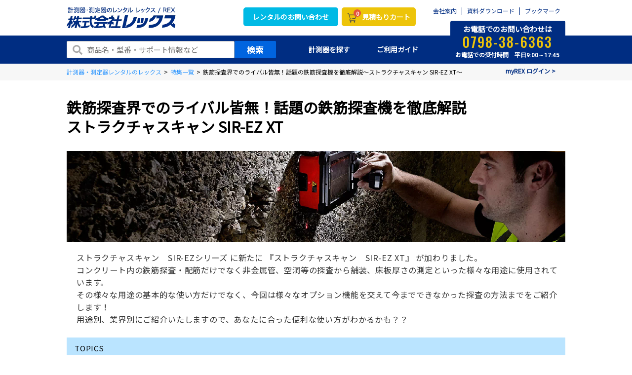

--- FILE ---
content_type: text/html;charset=UTF-8
request_url: https://www.rex-rental.jp/feature/26/inquiry_sirez_xt
body_size: 34877
content:
<!DOCTYPE html>
<html lang="ja" xmlns="http://www.w3.org/1999/xhtml">
<head>
	
  <script>
    (function() {
        var xhr = new XMLHttpRequest();
        xhr.open('GET', '/async/check-redirect', true);
        xhr.onload = function() {
            if (xhr.status === 200) {
                var response = JSON.parse(xhr.responseText);
                if (response.redirect) {
                    window.location.href = response.redirectUrl;
                }
            }
        };
        xhr.send();
    })();
  </script>

    
    <title>鉄筋探査界でのライバル皆無！話題の鉄筋探査機を徹底解説｜ストラクチャスキャン SIR-EZ XT
</title>
	
    <!-- Optimize Next -->
    <script>(function(p,r,o,j,e,c,t,g){
    p['_'+t]={};g=r.createElement('script');g.src='https://www.googletagmanager.com/gtm.js?id=GTM-'+t;r[o].prepend(g);
    g=r.createElement('style');g.innerText='.'+e+t+'{visibility:hidden!important}';r[o].prepend(g);
    r[o][j].add(e+t);setTimeout(function(){if(r[o][j].contains(e+t)){r[o][j].remove(e+t);p['_'+t]=0}},c)
    })(window,document,'documentElement','classList','loading',2000,'TD3TMK3L')</script>
    <!-- End Optimize Next -->

    
    <meta http-equiv="content-type" charset="utf-8">
    <meta http-equiv="X-UA-Compatible" content="IE=edge">
    <meta name="author" content="株式会社レックス">
    <!--
    <meta name="_csrf" th:content="${_csrf.token}"/>
    <meta name="_csrf_header" th:content="${_csrf.headerName}"/>-->
    <!-- output_date="2026-01-21T22:29:34+09:00" -->

    
    
    <script type="application/ld+json">
    {
        "@context": "https://schema.org",
        "@type": "BreadcrumbList",
        "itemListElement": [
            {
                "@type": "ListItem",
                "position": 1,
                "item": {
                    "@id": "/",
                    "name": "計測器・測定器レンタルのレックス"
                }
            },
            {
                "@type": "ListItem",
                "position": 2,
                "item": {
                    "@id": "/feature",
                    "name": "特集一覧"
                }
            },
            {
                "@type": "ListItem",
                "position": 3,
                "item": {
                    "name": "鉄筋探査界でのライバル皆無！話題の鉄筋探査機を徹底解説～ストラクチャスキャン SIR-EZ XT～"
                }
            }
        ]
    }
    </script>

    
    <script type="application/ld+json">
    {
        "@context": "https://schema.org",
        "@type": "Article",
        "mainEntityOfPage": {
            "@type": "WebPage",
            "@id": "/feature/26/inquiry_sirez_xt"
        },
        "headline": "鉄筋探査界でのライバル皆無！話題の鉄筋探査機を徹底解説",
        "image": {
            "@type": "ImageObject",
            "url": "https://rentalstorage01.blob.core.windows.net/rentalweb/feature/img/banner_26.jpg",
            "height": "91px",
            "width": "293px"
        },
        "datePublished": "2018-02-09 00:00:00",
        "dateModified": "",
        "author": {
            "@type": "Person",
            "name": "広報チーム"
        },
        "publisher": {
            "@type": "Organization",
            "name": "株式会社レックス",
            "url" : "https://www.rex-rental.jp/",
            "logo": {
                "@type": "ImageObject",
                "url": "https://www.rex-rental.jp/img/header/logo.png",
                "height": "42px",
                "width": "221px"
            }
        },
        "sameAs":[
            "https://twitter.com/rex_rental"
        ],
        "description" : "計測器・測定器のレンタル"
    }
    </script>

    
    <meta name="keywords" content="ストラクチャスキャン,SIR-EZ XT,業界別,使い方,活電線探知,狭所スペース探査,内部損傷検査,I桁探査,円形構造物
">
    <meta name="description" content="コンクリート内の鉄筋探査・配筋だけでなく非金属管、空洞等の探査から舗装、床板厚さの測定といった様々な用途に使用されている『ストラクチャスキャン　SIR-EZ XT』。基本的な使い方だけでなく、今回は様々なオプション機能を交えて今までできなかった探査の方法までをご紹介します！用途別、業界別にご紹介いたしますので、あなたに合った便利な使い方がわかります。
">

    
    <meta property="og:site_name" content="株式会社レックス｜計測器・測定器のレンタルサイト">
    <meta property="og:type" content="website">
    <meta property="og:url">

    
    <meta property="og:title" content="鉄筋探査界でのライバル皆無！話題の鉄筋探査機を徹底解説｜ストラクチャスキャン SIR-EZ XT">
    <meta property="og:description" content="コンクリート内の鉄筋探査・配筋だけでなく非金属管、空洞等の探査から舗装、床板厚さの測定といった様々な用途に使用されている『ストラクチャスキャン　SIR-EZ XT』。基本的な使い方だけでなく、今回は様々なオプション機能を交えて今までできなかった探査の方法までをご紹介します！用途別、業界別にご紹介いたしますので、あなたに合った便利な使い方がわかります。
">
    <meta property="og:image" content="https://rentalstorage01.blob.core.windows.net/rentalweb/feature/img/sns_eyecatch.gif">

    
    <meta name="twitter:card" content="summary">
    <meta name="twitter:site" content="@rex_rental">

    
    <meta name="twitter:image" content="https://rentalstorage01.blob.core.windows.net/rentalweb/feature/img/sns_eyecatch.gif">

    
    <meta name="robots" content="index,follow">
    
    
        
        <link rel="canonical" href="https://www.rex-rental.jp/feature/26/inquiry_sirez_xt">
    
    <meta name="SKYPE_TOOLBAR" content="SKYPE_TOOLBAR_PARSER_COMPATIBLE">
    <meta name="viewport" content="width=device-width, initial-scale=1">
    <meta name="format-detection" content="telephone=no">

    
    
    <link rel="icon" href="https://www.rex-rental.jp/favicon.ico">
    <link rel="apple-touch-icon" href="https://www.rex-rental.jp/favicon.ico" sizes="256x256">
    <!-- Google Fonts読み込み -->
    <link rel="preconnect" href="https://fonts.googleapis.com">
    <link rel="preconnect" href="https://fonts.gstatic.com" crossorigin>

    <link href="https://fonts.googleapis.com/css2?family=Noto+Sans+JP&display=swap" rel="stylesheet">
    <link href="https://fonts.googleapis.com/css2?family=Roboto:wght@100;300;400;500;700&display=swap" rel="stylesheet">
    <link href="https://fonts.googleapis.com/css2?family=Oswald:wght@300;400;500;700&display=swap" rel="stylesheet">

    

    
    <link href="https://www.rex-rental.jp/css/theme.css?20240301" rel="stylesheet" type="text/css" data-preload="true"/>

    
    <link rel="stylesheet" href="https://www.rex-rental.jp/css/static.css">
    <link rel="stylesheet" href="https://www.rex-rental.jp/css/union.css">
    <link rel="stylesheet" href="https://www.rex-rental.jp/css/all.css">

    

    
    <script src="//ajax.googleapis.com/ajax/libs/jquery/3.2.1/jquery.min.js"></script>
    <!--
        <script src="/js/static.js" charset="utf-8"></script>
     -->
    <script src="https://www.rex-rental.jp/js/min/scripts.js" charset="utf-8"></script>
    <script type="application/ld+json">
        {
            "@context" : "https://schema.org",
            "@type" : "Organization",
            "name" : "株式会社レックス",
            "description" : "計測器・測定器のレンタル",
            "url" : "https://www.rex-rental.jp/",
            "potentialAction": {
             "@type": "SearchAction",
             "target": "https://www.rex-rental.jp/search/result?s={search_term_string}",
             "query-input": "required name=search_term_string"
            },
            "logo": "https://www.rex-rental.jp/img/header/logo.png",
            "telephone" : "+81-798-38-6363",
            "faxNumber": "+81-798-38-6300",
            "address": {
                "@type": "PostalAddress",
                "addressLocality": "西宮市",
                "addressRegion": "兵庫県",
                "postalCode": "662-0934",
                "streetAddress": "西宮浜3-29",
                "addressCountry": "JP"
            },
            "sameAs":[
                "https://twitter.com/rex_rental"
            ]
        }
    </script>
    <script type="text/javascript">
    (function u() { var u = document.createElement("script"); u.type = "text/javascript", u.async = true, u.src = "//api.u-komi.com/496e55214001378aa5f1fc751249dd86c586eab68f82f27708877d2a4ad92473/widget.js"; var k = document.getElementsByTagName("script")[0]; k.parentNode.insertBefore(u, k) })();
	</script>

    
    
  
  
  <script>
    window.dataLayer = window.dataLayer || [];
    dataLayer.push({'loginRexolUserNo': ''});
  </script>

    <!-- タグマネージャー -->
    
    <!-- Google Tag Manager -->
    
    
    <script>(function(w,d,s,l,i){w[l]=w[l]||[];w[l].push({'gtm.start':
new Date().getTime(),event:'gtm.js'});var f=d.getElementsByTagName(s)[0],
j=d.createElement(s),dl=l!='dataLayer'?'&l='+l:'';j.async=true;j.src=
'https://www.googletagmanager.com/gtm.js?id='+i+dl;f.parentNode.insertBefore(j,f);
})(window,document,'script','dataLayer','GTM-5L8XDG');</script>
    
    <!-- End Google Tag Manager -->

    
    <script src="/js/prod/chatbotRs.js" charset="utf-8"></script>
</head>

<body>
<!-- タグマネージャー -->

    <!-- Google Tag Manager (noscript) -->
    
    
    <noscript><iframe src="https://www.googletagmanager.com/ns.html?id=GTM-5L8XDG"
                      height="0" width="0" style="display:none;visibility:hidden"></iframe></noscript>
    
    <!-- End Google Tag Manager (noscript) -->
    <!-- Yahoo Tag Manager -->
    
    
    <script type="text/javascript">
   (function () {
     var tagjs = document.createElement("script");
     var s = document.getElementsByTagName("script")[0];
     tagjs.async = true;
     tagjs.src = "//s.yjtag.jp/tag.js#site=RdCFGXD";
     s.parentNode.insertBefore(tagjs, s);
   }());
    </script>
    <noscript>
        <iframe src="//b.yjtag.jp/iframe?c=RdCFGXD" width="1" height="1" frameborder="0" scrolling="no" marginheight="0" marginwidth="0"></iframe>
    </noscript>
    
    <!-- End Yahoo Tag Manager -->

<!-- ローディング -->

    
        <!--<div class="loading loading_top"> TOP以外ローディング
            <div class="loading__svg">
                <div class="loading__logo">
                    <img src="https://rentalstorage01.blob.core.windows.net/rentalweb/common/img/header/logo.svg" alt="株式会社レックス">
                </div>
                <svg viewBox="25 25 50 50" class="loading__circle">
                    <circle cx="50" cy="50" r="20"></circle>
                </svg>
            </div>
        </div>-->
    
    


<!-- スマホ用ヘッダ -->

    <div class="drawer ci_header">
        <div class="drawer__in">
            <div class="close"></div>
            <div class="drawer__logo"><a href="https://www.rex-rental.jp/">
                <picture>
                    <source srcset="https://rentalstorage01.blob.core.windows.net/rentalweb/common/img/header/logo_sp.webp" type="image/webp" alt="株式会社レックス">
                    <img src="https://rentalstorage01.blob.core.windows.net/rentalweb/common/img/header/logo_sp.png" srcset="https://rentalstorage01.blob.core.windows.net/rentalweb/common/img/header/logo_sp.png 1x,https://rentalstorage01.blob.core.windows.net/rentalweb/common/img/header/logo_sp@2x.png 2x" alt="株式会社レックス">
                </picture></a>
            </div>
            <div class="drawer__search">
                <form role="search" class="drawerform" action="/search/result" method="get">
                    <input class="drawerform__text" name="s" type="text" />
                    <button class="drawerform__btn" type="submit"><svg class="icon"><use xlink:href="#fa-search" /></svg></button>
                </form>
                <!-- / .drawer__search --></div>
            <ul class="drawer__btn">
                <li><a href="https://www.rex-rental.jp/cart" class="ga-click-head_cart"><button type="button" class="btn_cart"><span class="badge cntDenpyo">10</span>カート</button></a></li>
                <li><a href="tel:0798-38-6363"><div class="drawer__btn_icon-center"><svg class="icon drawer__btn_icon"><use xlink:href="#fa-phone" /></svg></div>TEL</a></li>
                <li><a href="https://www.rex-rental.jp/service"><div class="drawer__btn_icon-center"><svg class="icon drawer__btn_icon"><use xlink:href="#fa-beginner" /></svg></div>ガイド</a></li>
                <li><a href="https://www.rex-rental.jp/catalog"><div class="drawer__btn_icon-center"><svg class="icon drawer__btn_icon"><use xlink:href="#fa-catalog" /></svg></div>カタログ</a></li>
            <!-- / .drawer__btn --></ul>

            <dl class="drawer__menu ga-click-head_link">

                <dt><a href="https://www.rex-rental.jp/">HOME</a></dt>

                <dt class="drawer__menu_parent"><span>計測器を探す</span></dt>
                <dd class="drawer__menu_child search">
                    <dl>
                        <dt class="drawer__menu_child-item drawer__menu_child-accbtn accbtn">
                            <span class="ico">
                                <picture>
                                    <source srcset="https://rentalstorage01.blob.core.windows.net/rentalweb/common/img/header/ico_nav01.webp" type="image/webp">
                                    <img src="https://rentalstorage01.blob.core.windows.net/rentalweb/common/img/header/ico_nav01.png" srcset="https://rentalstorage01.blob.core.windows.net/rentalweb/common/img/header/ico_nav01.png 1x,https://rentalstorage01.blob.core.windows.net/rentalweb/common/img/header/ico_nav01@2x.png 2x">
                                </picture>
                            </span>カテゴリから探す
                        </dt>
                        <dd class="drawer__menu_child-acccontent acccontent">
                            <dl class="drawer__menu_child-catlist">
                                <dt class="drawer__menu_child-catlist-item">
                                    <span><a href="/large/010">ガス検知器</a></span>
                                </th:block>
                                </dt>
                                <dt class="drawer__menu_child-catlist-item">
                                    <span><a href="/large/020">騒音・振動測定器</a></span>
                                </th:block>
                                </dt>
                                <dt class="drawer__menu_child-catlist-item">
                                    <span><a href="/large/030">構造物診断機</a></span>
                                </th:block>
                                </dt>
                                <dt class="drawer__menu_child-catlist-item">
                                    <span><a href="/large/040">非破壊検査機器</a></span>
                                </th:block>
                                </dt>
                                <dt class="drawer__menu_child-catlist-item">
                                    <span><a href="/large/050">環境測定器</a></span>
                                </th:block>
                                </dt>
                                <dt class="drawer__menu_child-catlist-item">
                                    <span><a href="/large/060">カメラ・画像処理機器</a></span>
                                </th:block>
                                </dt>
                                <dt class="drawer__menu_child-catlist-item">
                                    <span><a href="/large/070">設備・品質検査機器</a></span>
                                </th:block>
                                </dt>
                                <dt class="drawer__menu_child-catlist-item">
                                    <span><a href="/large/080">はかり・重量計</a></span>
                                </th:block>
                                </dt>
                                <dt class="drawer__menu_child-catlist-item">
                                    <span><a href="/large/090">衛生・健康機器</a></span>
                                </th:block>
                                </dt>
                                <div class="drawer__menu_child-catlist-all"><a href="https://www.rex-rental.jp/large">機器一覧</a></div>
                            </dl>
                        </dd>
                        <dt class="drawer__menu_child-item">
                            <a href="https://www.rex-rental.jp/maker">
                                <span class="ico">
                                    <picture>
                                        <source srcset="https://rentalstorage01.blob.core.windows.net/rentalweb/common/img/header/ico_nav02.webp" type="image/webp">
                                        <img src="https://rentalstorage01.blob.core.windows.net/rentalweb/common/img/header/ico_nav02.png" srcset="https://rentalstorage01.blob.core.windows.net/rentalweb/common/img/header/ico_nav02.png 1x,https://rentalstorage01.blob.core.windows.net/rentalweb/common/img/header/ico_nav02@2x.png 2x">
                                    </picture>
                                </span>
                                メーカーから探す
                            </a>
                        </dt>
                        <dt class="drawer__menu_child-item">
                            <a href="https://www.rex-rental.jp/feature/1036/note/scene">
                                <span class="ico">
                                    <picture>
                                        <source srcset="https://rentalstorage01.blob.core.windows.net/rentalweb/common/img/gnavi/ico03.webp" type="image/webp">
                                        <img src="https://rentalstorage01.blob.core.windows.net/rentalweb/common/img/gnavi/ico03.png" srcset="https://rentalstorage01.blob.core.windows.net/rentalweb/common/img/gnavi/ico03.png 1x,https://rentalstorage01.blob.core.windows.net/rentalweb/common/img/gnavi/ico03@2x.png 2x">
                                    </picture>
                                </span>
                                用途で探す
                            </a>
                        </dt>
                    </dl>
                </dd>
                <dt><a href="https://www.rex-rental.jp/form">お問い合わせ</a></dt>
                <dt class="drawer__menu_parent"><span>ご利用ガイド</span></dt>
                <dd class="drawer__menu_child">
                    <dl>
                        <dt class="drawer__menu_child-item"><a href="https://www.rex-rental.jp/service/merit">レックスの特長</a></dt>
                        <dt class="drawer__menu_child-item"><a href="https://www.rex-rental.jp/service/rental_flow">初めての方はこちら</a></dt>
                        <dt class="drawer__menu_child-item"><a href="https://www.rex-rental.jp/service/customer_reviews">お客様の声</a></dt>
                        <dt class="drawer__menu_child-item"><a href="https://www.rex-rental.jp/faq/">よくある質問</a></dt>
                        <dt class="drawer__menu_child-item"><a href="https://www.rex-rental.jp/service/offer">レックスの各種サービス</a></dt>
                    </dl>
                </dd>
                <dt><a href="https://www.rex-rental.jp/information">インフォメーション</a></dt>
                <dt><a href="https://www.rex-rental.jp/form/wp_download">お役立ち資料ダウンロード</a></dt>
                <dt><a href="https://www.rex-rental.jp/company">会社案内</a></dt>

                <!-- / .drawer__menu --></dl>
            <div class="drawer__contact">
                <span class="ttl">お問い合わせ・ご相談はこちら</span>
                <div class="tel">
                    <span data-action="call" data-tel="0798-38-6363" class="num">0798-38-6363</span>
                    <p class="txt">お電話での受付時間　平日<span>9:00～17:45</span></p>
                </div>
                <div class="mail"><a href="https://www.rex-rental.jp/form/cost/input">簡単見積もりフォーム</a></div>
                <!-- /.drawer__contact --></div>
            <!-- /.drawer_in --></div>
        <!-- /.drawer --></div>


<!-- 利用するSVGアイコンのシンボル定義用コンテナ -->
<div>
<svg xmlns="http://www.w3.org/2000/svg" xmlns:xlink="http://www.w3.org/1999/xlink" style="display:none;">
<!--
This SVG is used in combination with some of the following libraries:
Font Awesome Free 5.8.2 by @fontawesome - https://fontawesome.com
License - https://fontawesome.com/license/free (Icons: CC BY 4.0, Fonts: SIL OFL 1.1, Code: MIT License)
-->
  <defs>
    <symbol id="fa-angle-double-right" viewbox="0 0 448 512"><path d="M224.3 273l-136 136c-9.4 9.4-24.6 9.4-33.9 0l-22.6-22.6c-9.4-9.4-9.4-24.6 0-33.9l96.4-96.4-96.4-96.4c-9.4-9.4-9.4-24.6 0-33.9L54.3 103c9.4-9.4 24.6-9.4 33.9 0l136 136c9.5 9.4 9.5 24.6.1 34zm192-34l-136-136c-9.4-9.4-24.6-9.4-33.9 0l-22.6 22.6c-9.4 9.4-9.4 24.6 0 33.9l96.4 96.4-96.4 96.4c-9.4 9.4-9.4 24.6 0 33.9l22.6 22.6c9.4 9.4 24.6 9.4 33.9 0l136-136c9.4-9.2 9.4-24.4 0-33.8z"/></symbol>
    <symbol id="fa-angle-left" viewbox="0 0 256 512"><path d="M31.7 239l136-136c9.4-9.4 24.6-9.4 33.9 0l22.6 22.6c9.4 9.4 9.4 24.6 0 33.9L127.9 256l96.4 96.4c9.4 9.4 9.4 24.6 0 33.9L201.7 409c-9.4 9.4-24.6 9.4-33.9 0l-136-136c-9.5-9.4-9.5-24.6-.1-34z"/></symbol>
    <symbol id="fa-angle-right" viewbox="0 0 256 512"><path d="M224.3 273l-136 136c-9.4 9.4-24.6 9.4-33.9 0l-22.6-22.6c-9.4-9.4-9.4-24.6 0-33.9l96.4-96.4-96.4-96.4c-9.4-9.4-9.4-24.6 0-33.9L54.3 103c9.4-9.4 24.6-9.4 33.9 0l136 136c9.5 9.4 9.5 24.6.1 34z"/></symbol>
    <symbol id="fa-arrow-circle-down" viewbox="0 0 512 512"><path d="M504 256c0 137-111 248-248 248S8 393 8 256 119 8 256 8s248 111 248 248zm-143.6-28.9L288 302.6V120c0-13.3-10.7-24-24-24h-16c-13.3 0-24 10.7-24 24v182.6l-72.4-75.5c-9.3-9.7-24.8-9.9-34.3-.4l-10.9 11c-9.4 9.4-9.4 24.6 0 33.9L239 404.3c9.4 9.4 24.6 9.4 33.9 0l132.7-132.7c9.4-9.4 9.4-24.6 0-33.9l-10.9-11c-9.5-9.5-25-9.3-34.3.4z"/></symbol>
    <symbol id="fa-caret-down" viewbox="0 0 320 512"><path d="M31.3 192h257.3c17.8 0 26.7 21.5 14.1 34.1L174.1 354.8c-7.8 7.8-20.5 7.8-28.3 0L17.2 226.1C4.6 213.5 13.5 192 31.3 192z"/></symbol>
    <symbol id="fa-calendar-alt" viewbox="0 0 448 512"><path d="M148 288h-40c-6.6 0-12-5.4-12-12v-40c0-6.6 5.4-12 12-12h40c6.6 0 12 5.4 12 12v40c0 6.6-5.4 12-12 12zm108-12v-40c0-6.6-5.4-12-12-12h-40c-6.6 0-12 5.4-12 12v40c0 6.6 5.4 12 12 12h40c6.6 0 12-5.4 12-12zm96 0v-40c0-6.6-5.4-12-12-12h-40c-6.6 0-12 5.4-12 12v40c0 6.6 5.4 12 12 12h40c6.6 0 12-5.4 12-12zm-96 96v-40c0-6.6-5.4-12-12-12h-40c-6.6 0-12 5.4-12 12v40c0 6.6 5.4 12 12 12h40c6.6 0 12-5.4 12-12zm-96 0v-40c0-6.6-5.4-12-12-12h-40c-6.6 0-12 5.4-12 12v40c0 6.6 5.4 12 12 12h40c6.6 0 12-5.4 12-12zm192 0v-40c0-6.6-5.4-12-12-12h-40c-6.6 0-12 5.4-12 12v40c0 6.6 5.4 12 12 12h40c6.6 0 12-5.4 12-12zm96-260v352c0 26.5-21.5 48-48 48H48c-26.5 0-48-21.5-48-48V112c0-26.5 21.5-48 48-48h48V12c0-6.6 5.4-12 12-12h40c6.6 0 12 5.4 12 12v52h128V12c0-6.6 5.4-12 12-12h40c6.6 0 12 5.4 12 12v52h48c26.5 0 48 21.5 48 48zm-48 346V160H48v298c0 3.3 2.7 6 6 6h340c3.3 0 6-2.7 6-6z"/></symbol>
    <symbol id="fa-chalkboard-teacher" viewbox="0 0 640 512"><path d="M208 352c-2.39 0-4.78.35-7.06 1.09C187.98 357.3 174.35 360 160 360c-14.35 0-27.98-2.7-40.95-6.91-2.28-.74-4.66-1.09-7.05-1.09C49.94 352-.33 402.48 0 464.62.14 490.88 21.73 512 48 512h224c26.27 0 47.86-21.12 48-47.38.33-62.14-49.94-112.62-112-112.62zm-48-32c53.02 0 96-42.98 96-96s-42.98-96-96-96-96 42.98-96 96 42.98 96 96 96zM592 0H208c-26.47 0-48 22.25-48 49.59V96c23.42 0 45.1 6.78 64 17.8V64h352v288h-64v-64H384v64h-76.24c19.1 16.69 33.12 38.73 39.69 64H592c26.47 0 48-22.25 48-49.59V49.59C640 22.25 618.47 0 592 0z"/></symbol>
    <symbol id="fa-check" viewbox="0 0 512 512"><path d="M173.898 439.404l-166.4-166.4c-9.997-9.997-9.997-26.206 0-36.204l36.203-36.204c9.997-9.998 26.207-9.998 36.204 0L192 312.69 432.095 72.596c9.997-9.997 26.207-9.997 36.204 0l36.203 36.204c9.997 9.997 9.997 26.206 0 36.204l-294.4 294.401c-9.998 9.997-26.207 9.997-36.204-.001z"/></symbol>
    <symbol id="fa-chevron-circle-left" viewbox="0 0 512 512"><path d="M256 504C119 504 8 393 8 256S119 8 256 8s248 111 248 248-111 248-248 248zM142.1 273l135.5 135.5c9.4 9.4 24.6 9.4 33.9 0l17-17c9.4-9.4 9.4-24.6 0-33.9L226.9 256l101.6-101.6c9.4-9.4 9.4-24.6 0-33.9l-17-17c-9.4-9.4-24.6-9.4-33.9 0L142.1 239c-9.4 9.4-9.4 24.6 0 34z"/></symbol>
    <symbol id="fa-chevron-circle-right" viewbox="0 0 512 512"><path d="M256 8c137 0 248 111 248 248S393 504 256 504 8 393 8 256 119 8 256 8zm113.9 231L234.4 103.5c-9.4-9.4-24.6-9.4-33.9 0l-17 17c-9.4 9.4-9.4 24.6 0 33.9L285.1 256 183.5 357.6c-9.4 9.4-9.4 24.6 0 33.9l17 17c9.4 9.4 24.6 9.4 33.9 0L369.9 273c9.4-9.4 9.4-24.6 0-34z"/></symbol>
    <symbol id="fa-chevron-down" viewbox="0 0 448 512"><path d="M207.029 381.476L12.686 187.132c-9.373-9.373-9.373-24.569 0-33.941l22.667-22.667c9.357-9.357 24.522-9.375 33.901-.04L224 284.505l154.745-154.021c9.379-9.335 24.544-9.317 33.901.04l22.667 22.667c9.373 9.373 9.373 24.569 0 33.941L240.971 381.476c-9.373 9.372-24.569 9.372-33.942 0z"/></symbol>
    <symbol id="fa-chevron-left" viewbox="0 0 320 512"><path d="M34.52 239.03L228.87 44.69c9.37-9.37 24.57-9.37 33.94 0l22.67 22.67c9.36 9.36 9.37 24.52.04 33.9L131.49 256l154.02 154.75c9.34 9.38 9.32 24.54-.04 33.9l-22.67 22.67c-9.37 9.37-24.57 9.37-33.94 0L34.52 272.97c-9.37-9.37-9.37-24.57 0-33.94z"/></symbol>
    <symbol id="fa-chevron-right" viewbox="0 0 320 512"><path d="M285.476 272.971L91.132 467.314c-9.373 9.373-24.569 9.373-33.941 0l-22.667-22.667c-9.357-9.357-9.375-24.522-.04-33.901L188.505 256 34.484 101.255c-9.335-9.379-9.317-24.544.04-33.901l22.667-22.667c9.373-9.373 24.569-9.373 33.941 0L285.475 239.03c9.373 9.372 9.373 24.568.001 33.941z"/></symbol>
    <symbol id="fa-chevron-up" viewbox="0 0 448 512"><path d="M240.971 130.524l194.343 194.343c9.373 9.373 9.373 24.569 0 33.941l-22.667 22.667c-9.357 9.357-24.522 9.375-33.901.04L224 227.495 69.255 381.516c-9.379 9.335-24.544 9.317-33.901-.04l-22.667-22.667c-9.373-9.373-9.373-24.569 0-33.941L207.03 130.525c9.372-9.373 24.568-9.373 33.941-.001z"/></symbol>
    <symbol id="fa-clock" viewbox="0 0 512 512"><path d="M256 8C119 8 8 119 8 256s111 248 248 248 248-111 248-248S393 8 256 8zm0 448c-110.5 0-200-89.5-200-200S145.5 56 256 56s200 89.5 200 200-89.5 200-200 200zm61.8-104.4l-84.9-61.7c-3.1-2.3-4.9-5.9-4.9-9.7V116c0-6.6 5.4-12 12-12h32c6.6 0 12 5.4 12 12v141.7l66.8 48.6c5.4 3.9 6.5 11.4 2.6 16.8L334.6 349c-3.9 5.3-11.4 6.5-16.8 2.6z"/></symbol>
    <symbol id="fa-coins" viewbox="0 0 512 512"><path d="M0 405.3V448c0 35.3 86 64 192 64s192-28.7 192-64v-42.7C342.7 434.4 267.2 448 192 448S41.3 434.4 0 405.3zM320 128c106 0 192-28.7 192-64S426 0 320 0 128 28.7 128 64s86 64 192 64zM0 300.4V352c0 35.3 86 64 192 64s192-28.7 192-64v-51.6c-41.3 34-116.9 51.6-192 51.6S41.3 334.4 0 300.4zm416 11c57.3-11.1 96-31.7 96-55.4v-42.7c-23.2 16.4-57.3 27.6-96 34.5v63.6zM192 160C86 160 0 195.8 0 240s86 80 192 80 192-35.8 192-80-86-80-192-80zm219.3 56.3c60-10.8 100.7-32 100.7-56.3v-42.7c-35.5 25.1-96.5 38.6-160.7 41.8 29.5 14.3 51.2 33.5 60 57.2z"/></symbol>
    <symbol id="fa-envelope" viewbox="0 0 512 512"><path d="M464 64H48C21.49 64 0 85.49 0 112v288c0 26.51 21.49 48 48 48h416c26.51 0 48-21.49 48-48V112c0-26.51-21.49-48-48-48zm0 48v40.805c-22.422 18.259-58.168 46.651-134.587 106.49-16.841 13.247-50.201 45.072-73.413 44.701-23.208.375-56.579-31.459-73.413-44.701C106.18 199.465 70.425 171.067 48 152.805V112h416zM48 400V214.398c22.914 18.251 55.409 43.862 104.938 82.646 21.857 17.205 60.134 55.186 103.062 54.955 42.717.231 80.509-37.199 103.053-54.947 49.528-38.783 82.032-64.401 104.947-82.653V400H48z"/></symbol>
    <symbol id="fa-exclamation-triangle" viewbox="0 0 576 512"><path d="M569.517 440.013C587.975 472.007 564.806 512 527.94 512H48.054c-36.937 0-59.999-40.055-41.577-71.987L246.423 23.985c18.467-32.009 64.72-31.951 83.154 0l239.94 416.028zM288 354c-25.405 0-46 20.595-46 46s20.595 46 46 46 46-20.595 46-46-20.595-46-46-46zm-43.673-165.346l7.418 136c.347 6.364 5.609 11.346 11.982 11.346h48.546c6.373 0 11.635-4.982 11.982-11.346l7.418-136c.375-6.874-5.098-12.654-11.982-12.654h-63.383c-6.884 0-12.356 5.78-11.981 12.654z"/></symbol>
    <symbol id="fa-external-link-alt" viewbox="0 0 512 512"><path d="M432,320H400a16,16,0,0,0-16,16V448H64V128H208a16,16,0,0,0,16-16V80a16,16,0,0,0-16-16H48A48,48,0,0,0,0,112V464a48,48,0,0,0,48,48H400a48,48,0,0,0,48-48V336A16,16,0,0,0,432,320ZM488,0h-128c-21.37,0-32.05,25.91-17,41l35.73,35.73L135,320.37a24,24,0,0,0,0,34L157.67,377a24,24,0,0,0,34,0L435.28,133.32,471,169c15,15,41,4.5,41-17V24A24,24,0,0,0,488,0Z"/></symbol>
    <symbol id="fa-external-link-square-alt" viewbox="0 0 448 512"><path d="M448 80v352c0 26.51-21.49 48-48 48H48c-26.51 0-48-21.49-48-48V80c0-26.51 21.49-48 48-48h352c26.51 0 48 21.49 48 48zm-88 16H248.029c-21.313 0-32.08 25.861-16.971 40.971l31.984 31.987L67.515 364.485c-4.686 4.686-4.686 12.284 0 16.971l31.029 31.029c4.687 4.686 12.285 4.686 16.971 0l195.526-195.526 31.988 31.991C358.058 263.977 384 253.425 384 231.979V120c0-13.255-10.745-24-24-24z"/></symbol>
    <symbol id="fa-file-alt" viewbox="0 0 384 512"><path d="M288 248v28c0 6.6-5.4 12-12 12H108c-6.6 0-12-5.4-12-12v-28c0-6.6 5.4-12 12-12h168c6.6 0 12 5.4 12 12zm-12 72H108c-6.6 0-12 5.4-12 12v28c0 6.6 5.4 12 12 12h168c6.6 0 12-5.4 12-12v-28c0-6.6-5.4-12-12-12zm108-188.1V464c0 26.5-21.5 48-48 48H48c-26.5 0-48-21.5-48-48V48C0 21.5 21.5 0 48 0h204.1C264.8 0 277 5.1 286 14.1L369.9 98c9 8.9 14.1 21.2 14.1 33.9zm-128-80V128h76.1L256 51.9zM336 464V176H232c-13.3 0-24-10.7-24-24V48H48v416h288z"/></symbol>
    <symbol id="fa-file-pdf" viewbox="0 0 384 512"><path d="M369.9 97.9L286 14C277 5 264.8-.1 252.1-.1H48C21.5 0 0 21.5 0 48v416c0 26.5 21.5 48 48 48h288c26.5 0 48-21.5 48-48V131.9c0-12.7-5.1-25-14.1-34zM332.1 128H256V51.9l76.1 76.1zM48 464V48h160v104c0 13.3 10.7 24 24 24h104v288H48zm250.2-143.7c-12.2-12-47-8.7-64.4-6.5-17.2-10.5-28.7-25-36.8-46.3 3.9-16.1 10.1-40.6 5.4-56-4.2-26.2-37.8-23.6-42.6-5.9-4.4 16.1-.4 38.5 7 67.1-10 23.9-24.9 56-35.4 74.4-20 10.3-47 26.2-51 46.2-3.3 15.8 26 55.2 76.1-31.2 22.4-7.4 46.8-16.5 68.4-20.1 18.9 10.2 41 17 55.8 17 25.5 0 28-28.2 17.5-38.7zm-198.1 77.8c5.1-13.7 24.5-29.5 30.4-35-19 30.3-30.4 35.7-30.4 35zm81.6-190.6c7.4 0 6.7 32.1 1.8 40.8-4.4-13.9-4.3-40.8-1.8-40.8zm-24.4 136.6c9.7-16.9 18-37 24.7-54.7 8.3 15.1 18.9 27.2 30.1 35.5-20.8 4.3-38.9 13.1-54.8 19.2zm131.6-5s-5 6-37.3-7.8c35.1-2.6 40.9 5.4 37.3 7.8z"/></symbol>
    <symbol id="fa-globe" viewbox="0 0 496 512"><path d="M336.5 160C322 70.7 287.8 8 248 8s-74 62.7-88.5 152h177zM152 256c0 22.2 1.2 43.5 3.3 64h185.3c2.1-20.5 3.3-41.8 3.3-64s-1.2-43.5-3.3-64H155.3c-2.1 20.5-3.3 41.8-3.3 64zm324.7-96c-28.6-67.9-86.5-120.4-158-141.6 24.4 33.8 41.2 84.7 50 141.6h108zM177.2 18.4C105.8 39.6 47.8 92.1 19.3 160h108c8.7-56.9 25.5-107.8 49.9-141.6zM487.4 192H372.7c2.1 21 3.3 42.5 3.3 64s-1.2 43-3.3 64h114.6c5.5-20.5 8.6-41.8 8.6-64s-3.1-43.5-8.5-64zM120 256c0-21.5 1.2-43 3.3-64H8.6C3.2 212.5 0 233.8 0 256s3.2 43.5 8.6 64h114.6c-2-21-3.2-42.5-3.2-64zm39.5 96c14.5 89.3 48.7 152 88.5 152s74-62.7 88.5-152h-177zm159.3 141.6c71.4-21.2 129.4-73.7 158-141.6h-108c-8.8 56.9-25.6 107.8-50 141.6zM19.3 352c28.6 67.9 86.5 120.4 158 141.6-24.4-33.8-41.2-84.7-50-141.6h-108z"/></symbol>
    <symbol id="fa-hand-holding-heart" viewbox="0 0 576 512"><path d="M275.3 250.5c7 7.4 18.4 7.4 25.5 0l108.9-114.2c31.6-33.2 29.8-88.2-5.6-118.8-30.8-26.7-76.7-21.9-104.9 7.7L288 36.9l-11.1-11.6C248.7-4.4 202.8-9.2 172 17.5c-35.3 30.6-37.2 85.6-5.6 118.8l108.9 114.2zm290 77.6c-11.8-10.7-30.2-10-42.6 0L430.3 402c-11.3 9.1-25.4 14-40 14H272c-8.8 0-16-7.2-16-16s7.2-16 16-16h78.3c15.9 0 30.7-10.9 33.3-26.6 3.3-20-12.1-37.4-31.6-37.4H192c-27 0-53.1 9.3-74.1 26.3L71.4 384H16c-8.8 0-16 7.2-16 16v96c0 8.8 7.2 16 16 16h356.8c14.5 0 28.6-4.9 40-14L564 377c15.2-12.1 16.4-35.3 1.3-48.9z"/></symbol>
    <symbol id="fa-headset" viewbox="0 0 512 512"><path d="M192 208c0-17.67-14.33-32-32-32h-16c-35.35 0-64 28.65-64 64v48c0 35.35 28.65 64 64 64h16c17.67 0 32-14.33 32-32V208zm176 144c35.35 0 64-28.65 64-64v-48c0-35.35-28.65-64-64-64h-16c-17.67 0-32 14.33-32 32v112c0 17.67 14.33 32 32 32h16zM256 0C113.18 0 4.58 118.83 0 256v16c0 8.84 7.16 16 16 16h16c8.84 0 16-7.16 16-16v-16c0-114.69 93.31-208 208-208s208 93.31 208 208h-.12c.08 2.43.12 165.72.12 165.72 0 23.35-18.93 42.28-42.28 42.28H320c0-26.51-21.49-48-48-48h-32c-26.51 0-48 21.49-48 48s21.49 48 48 48h181.72c49.86 0 90.28-40.42 90.28-90.28V256C507.42 118.83 398.82 0 256 0z"/></symbol>
    <symbol id="fa-laptop" viewbox="0 0 640 512"><path d="M624 416H381.54c-.74 19.81-14.71 32-32.74 32H288c-18.69 0-33.02-17.47-32.77-32H16c-8.8 0-16 7.2-16 16v16c0 35.2 28.8 64 64 64h512c35.2 0 64-28.8 64-64v-16c0-8.8-7.2-16-16-16zM576 48c0-26.4-21.6-48-48-48H112C85.6 0 64 21.6 64 48v336h512V48zm-64 272H128V64h384v256z"/></symbol>
    <symbol id="fa-leaf" viewbox="0 0 576 512"><path d="M546.2 9.7c-5.6-12.5-21.6-13-28.3-1.2C486.9 62.4 431.4 96 368 96h-80C182 96 96 182 96 288c0 7 .8 13.7 1.5 20.5C161.3 262.8 253.4 224 384 224c8.8 0 16 7.2 16 16s-7.2 16-16 16C132.6 256 26 410.1 2.4 468c-6.6 16.3 1.2 34.9 17.5 41.6 16.4 6.8 35-1.1 41.8-17.3 1.5-3.6 20.9-47.9 71.9-90.6 32.4 43.9 94 85.8 174.9 77.2C465.5 467.5 576 326.7 576 154.3c0-50.2-10.8-102.2-29.8-144.6z"/></symbol>
    <symbol id="fa-list" viewbox="0 0 512 512"><path d="M80 368H16a16 16 0 0 0-16 16v64a16 16 0 0 0 16 16h64a16 16 0 0 0 16-16v-64a16 16 0 0 0-16-16zm0-320H16A16 16 0 0 0 0 64v64a16 16 0 0 0 16 16h64a16 16 0 0 0 16-16V64a16 16 0 0 0-16-16zm0 160H16a16 16 0 0 0-16 16v64a16 16 0 0 0 16 16h64a16 16 0 0 0 16-16v-64a16 16 0 0 0-16-16zm416 176H176a16 16 0 0 0-16 16v32a16 16 0 0 0 16 16h320a16 16 0 0 0 16-16v-32a16 16 0 0 0-16-16zm0-320H176a16 16 0 0 0-16 16v32a16 16 0 0 0 16 16h320a16 16 0 0 0 16-16V80a16 16 0 0 0-16-16zm0 160H176a16 16 0 0 0-16 16v32a16 16 0 0 0 16 16h320a16 16 0 0 0 16-16v-32a16 16 0 0 0-16-16z"/></symbol>
    <symbol id="fa-minus" viewbox="0 0 448 512"><path d="M416 208H32c-17.67 0-32 14.33-32 32v32c0 17.67 14.33 32 32 32h384c17.67 0 32-14.33 32-32v-32c0-17.67-14.33-32-32-32z"/></symbol>
    <symbol id="fa-pencil-alt" viewbox="0 0 512 512"><path d="M497.9 142.1l-46.1 46.1c-4.7 4.7-12.3 4.7-17 0l-111-111c-4.7-4.7-4.7-12.3 0-17l46.1-46.1c18.7-18.7 49.1-18.7 67.9 0l60.1 60.1c18.8 18.7 18.8 49.1 0 67.9zM284.2 99.8L21.6 362.4.4 483.9c-2.9 16.4 11.4 30.6 27.8 27.8l121.5-21.3 262.6-262.6c4.7-4.7 4.7-12.3 0-17l-111-111c-4.8-4.7-12.4-4.7-17.1 0zM124.1 339.9c-5.5-5.5-5.5-14.3 0-19.8l154-154c5.5-5.5 14.3-5.5 19.8 0s5.5 14.3 0 19.8l-154 154c-5.5 5.5-14.3 5.5-19.8 0zM88 424h48v36.3l-64.5 11.3-31.1-31.1L51.7 376H88v48z"/></symbol>
    <symbol id="fa-pencil-ruler" viewbox="0 0 512 512"><path d="M109.46 244.04l134.58-134.56-44.12-44.12-61.68 61.68a7.919 7.919 0 0 1-11.21 0l-11.21-11.21c-3.1-3.1-3.1-8.12 0-11.21l61.68-61.68-33.64-33.65C131.47-3.1 111.39-3.1 99 9.29L9.29 99c-12.38 12.39-12.39 32.47 0 44.86l100.17 100.18zm388.47-116.8c18.76-18.76 18.75-49.17 0-67.93l-45.25-45.25c-18.76-18.76-49.18-18.76-67.95 0l-46.02 46.01 113.2 113.2 46.02-46.03zM316.08 82.71l-297 296.96L.32 487.11c-2.53 14.49 10.09 27.11 24.59 24.56l107.45-18.84L429.28 195.9 316.08 82.71zm186.63 285.43l-33.64-33.64-61.68 61.68c-3.1 3.1-8.12 3.1-11.21 0l-11.21-11.21c-3.09-3.1-3.09-8.12 0-11.21l61.68-61.68-44.14-44.14L267.93 402.5l100.21 100.2c12.39 12.39 32.47 12.39 44.86 0l89.71-89.7c12.39-12.39 12.39-32.47 0-44.86z"/></symbol>
    <symbol id="fa-phone" viewbox="0 0 512 512"><path d="M493.4 24.6l-104-24c-11.3-2.6-22.9 3.3-27.5 13.9l-48 112c-4.2 9.8-1.4 21.3 6.9 28l60.6 49.6c-36 76.7-98.9 140.5-177.2 177.2l-49.6-60.6c-6.8-8.3-18.2-11.1-28-6.9l-112 48C3.9 366.5-2 378.1.6 389.4l24 104C27.1 504.2 36.7 512 48 512c256.1 0 464-207.5 464-464 0-11.2-7.7-20.9-18.6-23.4z"/></symbol>
    <symbol id="fa-plus" viewbox="0 0 448 512"><path d="M416 208H272V64c0-17.67-14.33-32-32-32h-32c-17.67 0-32 14.33-32 32v144H32c-17.67 0-32 14.33-32 32v32c0 17.67 14.33 32 32 32h144v144c0 17.67 14.33 32 32 32h32c17.67 0 32-14.33 32-32V304h144c17.67 0 32-14.33 32-32v-32c0-17.67-14.33-32-32-32z"/></symbol>
    <symbol id="fa-print" viewbox="0 0 512 512"><path d="M448 192V77.25c0-8.49-3.37-16.62-9.37-22.63L393.37 9.37c-6-6-14.14-9.37-22.63-9.37H96C78.33 0 64 14.33 64 32v160c-35.35 0-64 28.65-64 64v112c0 8.84 7.16 16 16 16h48v96c0 17.67 14.33 32 32 32h320c17.67 0 32-14.33 32-32v-96h48c8.84 0 16-7.16 16-16V256c0-35.35-28.65-64-64-64zm-64 256H128v-96h256v96zm0-224H128V64h192v48c0 8.84 7.16 16 16 16h48v96zm48 72c-13.25 0-24-10.75-24-24 0-13.26 10.75-24 24-24s24 10.74 24 24c0 13.25-10.75 24-24 24z"/></symbol>
    <symbol id="fa-search" viewbox="0 0 512 512"><path d="M505 442.7L405.3 343c-4.5-4.5-10.6-7-17-7H372c27.6-35.3 44-79.7 44-128C416 93.1 322.9 0 208 0S0 93.1 0 208s93.1 208 208 208c48.3 0 92.7-16.4 128-44v16.3c0 6.4 2.5 12.5 7 17l99.7 99.7c9.4 9.4 24.6 9.4 33.9 0l28.3-28.3c9.4-9.4 9.4-24.6.1-34zM208 336c-70.7 0-128-57.2-128-128 0-70.7 57.2-128 128-128 70.7 0 128 57.2 128 128 0 70.7-57.2 128-128 128z"/></symbol>
    <symbol id="fa-shopping-cart" viewbox="0 0 576 512"><path d="M528.12 301.319l47.273-208C578.806 78.301 567.391 64 551.99 64H159.208l-9.166-44.81C147.758 8.021 137.93 0 126.529 0H24C10.745 0 0 10.745 0 24v16c0 13.255 10.745 24 24 24h69.883l70.248 343.435C147.325 417.1 136 435.222 136 456c0 30.928 25.072 56 56 56s56-25.072 56-56c0-15.674-6.447-29.835-16.824-40h209.647C430.447 426.165 424 440.326 424 456c0 30.928 25.072 56 56 56s56-25.072 56-56c0-22.172-12.888-41.332-31.579-50.405l5.517-24.276c3.413-15.018-8.002-29.319-23.403-29.319H218.117l-6.545-32h293.145c11.206 0 20.92-7.754 23.403-18.681z"/></symbol>
    <symbol id="fa-star" viewbox="0 0 576 512"><path d="M528.1 171.5L382 150.2 316.7 17.8c-11.7-23.6-45.6-23.9-57.4 0L194 150.2 47.9 171.5c-26.2 3.8-36.7 36.1-17.7 54.6l105.7 103-25 145.5c-4.5 26.3 23.2 46 46.4 33.7L288 439.6l130.7 68.7c23.2 12.2 50.9-7.4 46.4-33.7l-25-145.5 105.7-103c19-18.5 8.5-50.8-17.7-54.6zM388.6 312.3l23.7 138.4L288 385.4l-124.3 65.3 23.7-138.4-100.6-98 139-20.2 62.2-126 62.2 126 139 20.2-100.6 98z"/></symbol>
    <symbol id="fa-store-alt" viewbox="0 0 640 512"><path d="M320 384H128V224H64v256c0 17.7 14.3 32 32 32h256c17.7 0 32-14.3 32-32V224h-64v160zm314.6-241.8l-85.3-128c-6-8.9-16-14.2-26.7-14.2H117.4c-10.7 0-20.7 5.3-26.6 14.2l-85.3 128c-14.2 21.3 1 49.8 26.6 49.8H608c25.5 0 40.7-28.5 26.6-49.8zM512 496c0 8.8 7.2 16 16 16h32c8.8 0 16-7.2 16-16V224h-64v272z"/></symbol>
    <symbol id="fa-tag" viewbox="0 0 512 512"><path d="M0 252.118V48C0 21.49 21.49 0 48 0h204.118a48 48 0 0 1 33.941 14.059l211.882 211.882c18.745 18.745 18.745 49.137 0 67.882L293.823 497.941c-18.745 18.745-49.137 18.745-67.882 0L14.059 286.059A48 48 0 0 1 0 252.118zM112 64c-26.51 0-48 21.49-48 48s21.49 48 48 48 48-21.49 48-48-21.49-48-48-48z"/></symbol>
    <symbol id="fa-times" viewbox="0 0 352 512"><path d="M242.72 256l100.07-100.07c12.28-12.28 12.28-32.19 0-44.48l-22.24-22.24c-12.28-12.28-32.19-12.28-44.48 0L176 189.28 75.93 89.21c-12.28-12.28-32.19-12.28-44.48 0L9.21 111.45c-12.28 12.28-12.28 32.19 0 44.48L109.28 256 9.21 356.07c-12.28 12.28-12.28 32.19 0 44.48l22.24 22.24c12.28 12.28 32.2 12.28 44.48 0L176 322.72l100.07 100.07c12.28 12.28 32.2 12.28 44.48 0l22.24-22.24c12.28-12.28 12.28-32.19 0-44.48L242.72 256z"/></symbol>
    <symbol id="fa-trash-alt" viewbox="0 0 448 512"><path d="M268 416h24a12 12 0 0 0 12-12V188a12 12 0 0 0-12-12h-24a12 12 0 0 0-12 12v216a12 12 0 0 0 12 12zM432 80h-82.41l-34-56.7A48 48 0 0 0 274.41 0H173.59a48 48 0 0 0-41.16 23.3L98.41 80H16A16 16 0 0 0 0 96v16a16 16 0 0 0 16 16h16v336a48 48 0 0 0 48 48h288a48 48 0 0 0 48-48V128h16a16 16 0 0 0 16-16V96a16 16 0 0 0-16-16zM171.84 50.91A6 6 0 0 1 177 48h94a6 6 0 0 1 5.15 2.91L293.61 80H154.39zM368 464H80V128h288zm-212-48h24a12 12 0 0 0 12-12V188a12 12 0 0 0-12-12h-24a12 12 0 0 0-12 12v216a12 12 0 0 0 12 12z"/></symbol>
    <symbol id="fa-truck" viewbox="0 0 640 512"><path d="M624 352h-16V243.9c0-12.7-5.1-24.9-14.1-33.9L494 110.1c-9-9-21.2-14.1-33.9-14.1H416V48c0-26.5-21.5-48-48-48H48C21.5 0 0 21.5 0 48v320c0 26.5 21.5 48 48 48h16c0 53 43 96 96 96s96-43 96-96h128c0 53 43 96 96 96s96-43 96-96h48c8.8 0 16-7.2 16-16v-32c0-8.8-7.2-16-16-16zM160 464c-26.5 0-48-21.5-48-48s21.5-48 48-48 48 21.5 48 48-21.5 48-48 48zm320 0c-26.5 0-48-21.5-48-48s21.5-48 48-48 48 21.5 48 48-21.5 48-48 48zm80-208H416V144h44.1l99.9 99.9V256z"/></symbol>
    <symbol id="fa-flag" viewbox="0 0 512 512"><path d="M336.174 80c-49.132 0-93.305-32-161.913-32-31.301 0-58.303 6.482-80.721 15.168a48.04 48.04 0 0 0 2.142-20.727C93.067 19.575 74.167 1.594 51.201.104 23.242-1.71 0 20.431 0 48c0 17.764 9.657 33.262 24 41.562V496c0 8.837 7.163 16 16 16h16c8.837 0 16-7.163 16-16v-83.443C109.869 395.28 143.259 384 199.826 384c49.132 0 93.305 32 161.913 32 58.479 0 101.972-22.617 128.548-39.981C503.846 367.161 512 352.051 512 335.855V95.937c0-34.459-35.264-57.768-66.904-44.117C409.193 67.309 371.641 80 336.174 80zM464 336c-21.783 15.412-60.824 32-102.261 32-59.945 0-102.002-32-161.913-32-43.361 0-96.379 9.403-127.826 24V128c21.784-15.412 60.824-32 102.261-32 59.945 0 102.002 32 161.913 32 43.271 0 96.32-17.366 127.826-32v240z"/></symbol>
    <symbol id="fa-pen-to-square" viewbox="0 0 640 640"><path d="M505 122.9L517.1 135C526.5 144.4 526.5 159.6 517.1 168.9L488 198.1L441.9 152L471 122.9C480.4 113.5 495.6 113.5 504.9 122.9zM273.8 320.2L408 185.9L454.1 232L319.8 366.2C316.9 369.1 313.3 371.2 309.4 372.3L250.9 389L267.6 330.5C268.7 326.6 270.8 323 273.7 320.1zM437.1 89L239.8 286.2C231.1 294.9 224.8 305.6 221.5 317.3L192.9 417.3C190.5 425.7 192.8 434.7 199 440.9C205.2 447.1 214.2 449.4 222.6 447L322.6 418.4C334.4 415 345.1 408.7 353.7 400.1L551 202.9C579.1 174.8 579.1 129.2 551 101.1L538.9 89C510.8 60.9 465.2 60.9 437.1 89zM152 128C103.4 128 64 167.4 64 216L64 488C64 536.6 103.4 576 152 576L424 576C472.6 576 512 536.6 512 488L512 376C512 362.7 501.3 352 488 352C474.7 352 464 362.7 464 376L464 488C464 510.1 446.1 528 424 528L152 528C129.9 528 112 510.1 112 488L112 216C112 193.9 129.9 176 152 176L264 176C277.3 176 288 165.3 288 152C288 138.7 277.3 128 264 128L152 128z"/></symbol>
    <symbol id="fv-calc" viewBox="0 0 384 512">
      <path d="M336,48V464H48V48H336 M353.5,0H30.5C13.6,0,0,13.3,0,29.8v452.4C0,498.7,13.6,512,30.5,512h323.1c16.8,0,30.5-13.3,30.5-29.8V29.8C384,13.3,370.4,0,353.5,0L353.5,0z"/>
      <rect x="83.9" y="92.5" class="st1" width="216.3" height="70.6"/>
      <path d="M129.1,235.6c0,15.6-12.6,28.2-28.2,28.2c-15.6,0-28.2-12.6-28.2-28.2c0-15.6,12.6-28.2,28.2-28.2
        C116.5,207.4,129.1,220,129.1,235.6z"/>
      <path d="M220.2,235.6c0,15.6-12.6,28.2-28.2,28.2c-15.6,0-28.2-12.6-28.2-28.2c0-15.6,12.6-28.2,28.2-28.2
        C207.6,207.4,220.2,220,220.2,235.6z"/>
      <path d="M311.3,235.6c0,15.6-12.6,28.2-28.2,28.2c-15.6,0-28.2-12.6-28.2-28.2c0-15.6,12.6-28.2,28.2-28.2
        C298.7,207.4,311.3,220,311.3,235.6z"/>
      <path d="M129.1,322c0,15.6-12.6,28.2-28.2,28.2c-15.6,0-28.2-12.6-28.2-28.2c0-15.6,12.6-28.2,28.2-28.2
        C116.5,293.7,129.1,306.4,129.1,322z"/>
      <path d="M220.2,322c0,15.6-12.6,28.2-28.2,28.2c-15.6,0-28.2-12.6-28.2-28.2c0-15.6,12.6-28.2,28.2-28.2
        C207.6,293.7,220.2,306.4,220.2,322z"/>
      <path d="M311.3,322c0,15.6-12.6,28.2-28.2,28.2c-15.6,0-28.2-12.6-28.2-28.2c0-15.6,12.6-28.2,28.2-28.2
        C298.7,293.7,311.3,306.4,311.3,322z"/>
      <path d="M129.1,408.3c0,15.6-12.6,28.2-28.2,28.2c-15.6,0-28.2-12.6-28.2-28.2c0-15.6,12.6-28.2,28.2-28.2
        C116.5,380.1,129.1,392.7,129.1,408.3z"/>
      <path d="M220.2,408.3c0,15.6-12.6,28.2-28.2,28.2c-15.6,0-28.2-12.6-28.2-28.2c0-15.6,12.6-28.2,28.2-28.2
        C207.6,380.1,220.2,392.7,220.2,408.3z"/>
      <path d="M311.3,408.3c0,15.6-12.6,28.2-28.2,28.2c-15.6,0-28.2-12.6-28.2-28.2c0-15.6,12.6-28.2,28.2-28.2
        C298.7,380.1,311.3,392.7,311.3,408.3z"/>
    </symbol>
    <symbol id="fv-form" viewBox="0 0 384 300.1">
      <style type="text/css">
        .st1{fill:none;stroke-width:40;stroke-miterlimit:10;}
      </style>
      <path d="M336,48v204.1H48V48H336 M361.7,0H22.3C10,0,0,10.7,0,23.8v252.5c0,13.1,10,23.8,22.3,23.8h339.3c12.3,0,22.3-10.7,22.3-23.8V23.8C384,10.7,374,0,361.7,0L361.7,0z"/>
      <path class="st1" d="M20,41.6l135.8,117.6l15.7,13c7,5,10,6.3,20.8,6.3c12.9,0,11.5,0,21.5-6.3l16.4-13.8L364.4,41.6"/>
      <line class="st1" x1="30.6" y1="255.7" x2="144.7" y2="155.5"/>
      <line class="st1" x1="237" y1="156.8" x2="351.4" y2="255.7"/>
    </symbol>
    <symbol id="fa-circle-question" viewBox="0 0 512 512"><path d="M256 8C119.043 8 8 119.083 8 256c0 136.997 111.043 248 248 248s248-111.003 248-248C504 119.083 392.957 8 256 8zm0 448c-110.532 0-200-89.431-200-200 0-110.495 89.472-200 200-200 110.491 0 200 89.471 200 200 0 110.53-89.431 200-200 200zm107.244-255.2c0 67.052-72.421 68.084-72.421 92.863V300c0 6.627-5.373 12-12 12h-45.647c-6.627 0-12-5.373-12-12v-8.659c0-35.745 27.1-50.034 47.579-61.516 17.561-9.845 28.324-16.541 28.324-29.579 0-17.246-21.999-28.693-39.784-28.693-23.189 0-33.894 10.977-48.942 29.969-4.057 5.12-11.46 6.071-16.666 2.124l-27.824-21.098c-5.107-3.872-6.251-11.066-2.644-16.363C184.846 131.491 214.94 112 261.794 112c49.071 0 101.45 38.304 101.45 88.8zM298 368c0 23.159-18.841 42-42 42s-42-18.841-42-42 18.841-42 42-42 42 18.841 42 42z"/></symbol>
    <symbol id="angles-right" viewBox="0 0 512 512"><path d="M470.6 278.6c12.5-12.5 12.5-32.8 0-45.3l-160-160c-12.5-12.5-32.8-12.5-45.3 0s-12.5 32.8 0 45.3L402.7 256 265.4 393.4c-12.5 12.5-12.5 32.8 0 45.3s32.8 12.5 45.3 0l160-160zm-352 160l160-160c12.5-12.5 12.5-32.8 0-45.3l-160-160c-12.5-12.5-32.8-12.5-45.3 0s-12.5 32.8 0 45.3L210.7 256 73.4 393.4c-12.5 12.5-12.5 32.8 0 45.3s32.8 12.5 45.3 0z"/></symbol>
    <symbol id="angles-left" viewBox="0 0 512 512"><path d="M41.4 233.4c-12.5 12.5-12.5 32.8 0 45.3l160 160c12.5 12.5 32.8 12.5 45.3 0s12.5-32.8 0-45.3L109.3 256 246.6 118.6c12.5-12.5 12.5-32.8 0-45.3s-32.8-12.5-45.3 0l-160 160zm352-160l-160 160c-12.5 12.5-12.5 32.8 0 45.3l160 160c12.5 12.5 32.8 12.5 45.3 0s12.5-32.8 0-45.3L301.3 256 438.6 118.6c12.5-12.5 12.5-32.8 0-45.3s-32.8-12.5-45.3 0z"/></symbol>
    <symbol id="angle-right" viewBox="0 0 512 512"><path d="M278.6 233.4c12.5 12.5 12.5 32.8 0 45.3l-160 160c-12.5 12.5-32.8 12.5-45.3 0s-12.5-32.8 0-45.3L210.7 256 73.4 118.6c-12.5-12.5-12.5-32.8 0-45.3s32.8-12.5 45.3 0l160 160z"/></symbol>
    <symbol id="angle-left" viewBox="0 0 512 512"><path d="M41.4 233.4c-12.5 12.5-12.5 32.8 0 45.3l160 160c12.5 12.5 32.8 12.5 45.3 0s12.5-32.8 0-45.3L109.3 256 246.6 118.6c12.5-12.5 12.5-32.8 0-45.3s-32.8-12.5-45.3 0l-160 160z"/></symbol>  
    <symbol id="fa-beginner" viewBox="0 0 88.47 130.36"><path d="m74.42,8c3.15,0,6.05,2.51,6.05,6.05v73.37c0,6.43-3.36,12.39-8.86,15.73l-23.68,18.19c-1.13.69-2.41,1.03-3.69,1.03s-2.56-.34-3.69-1.03l-23.68-18.19c-5.5-3.33-8.86-9.3-8.86-15.73V14.05c0-3.53,2.9-6.05,6.05-6.05,1.04,0,2.12.28,3.12.88l27.07,20.24,27.07-20.24c1-.61,2.07-.88,3.12-.88m0-8c-2.55,0-5.06.71-7.26,2.04l-.33.2-.31.23-22.28,16.66L21.96,2.48l-.31-.23-.33-.2c-2.2-1.34-4.72-2.04-7.26-2.04C6.3,0,0,6.3,0,14.05v73.37c0,9.01,4.7,17.51,12.3,22.32l23.37,17.95.35.27.38.23c2.36,1.43,5.07,2.19,7.84,2.19s5.47-.76,7.84-2.19l.38-.23.35-.27,23.37-17.95c7.6-4.8,12.3-13.31,12.3-22.32V14.05c0-7.74-6.3-14.05-14.05-14.05h0Z"/><polygon points="43.95 126.73 79.82 101.4 83.41 89.43 83.41 12.69 74.33 4.41 43.95 25.44 43.95 126.73"/></symbol>
    <symbol id="fa-check-square" viewBox="0 0 448 512"><path d="M400 32H48C21.49 32 0 53.49 0 80v352c0 26.51 21.49 48 48 48h352c26.51 0 48-21.49 48-48V80c0-26.51-21.49-48-48-48zm0 400H48V80h352v352zm-35.864-241.724L191.547 361.48c-4.705 4.667-12.303 4.637-16.97-.068l-90.781-91.516c-4.667-4.705-4.637-12.303.069-16.971l22.719-22.536c4.705-4.667 12.303-4.637 16.97.069l59.792 60.277 141.352-140.216c4.705-4.667 12.303-4.637 16.97.068l22.536 22.718c4.667 4.706 4.637 12.304-.068 16.971z"/></symbol>
    <symbol id="fa-arrow-rotate-right" viewBox="0 0 512 512"><path d="M386.3 160H336c-17.7 0-32 14.3-32 32s14.3 32 32 32H464c17.7 0 32-14.3 32-32V64c0-17.7-14.3-32-32-32s-32 14.3-32 32v51.2L414.4 97.6c-87.5-87.5-229.3-87.5-316.8 0s-87.5 229.3 0 316.8s229.3 87.5 316.8 0c12.5-12.5 12.5-32.8 0-45.3s-32.8-12.5-45.3 0c-62.5 62.5-163.8 62.5-226.3 0s-62.5-163.8 0-226.3s163.8-62.5 226.3 0L386.3 160z"/></symbol>
    <symbol id="fa-question-circle" viewBox="0 0 512 512"><path d="M504 256c0 136.997-111.043 248-248 248S8 392.997 8 256C8 119.083 119.043 8 256 8s248 111.083 248 248zM262.655 90c-54.497 0-89.255 22.957-116.549 63.758-3.536 5.286-2.353 12.415 2.715 16.258l34.699 26.31c5.205 3.947 12.621 3.008 16.665-2.122 17.864-22.658 30.113-35.797 57.303-35.797 20.429 0 45.698 13.148 45.698 32.958 0 14.976-12.363 22.667-32.534 33.976C247.128 238.528 216 254.941 216 296v4c0 6.627 5.373 12 12 12h56c6.627 0 12-5.373 12-12v-1.333c0-28.462 83.186-29.647 83.186-106.667 0-58.002-60.165-102-116.531-102zM256 338c-25.365 0-46 20.635-46 46 0 25.364 20.635 46 46 46s46-20.636 46-46c0-25.365-20.635-46-46-46z"/></symbol>
    <symbol id="fa-circle-arrow-down" viewBox="0 0 512 512"><path d="M256 0a256 256 0 1 0 0 512A256 256 0 1 0 256 0zM127 281c-9.4-9.4-9.4-24.6 0-33.9s24.6-9.4 33.9 0l71 71L232 136c0-13.3 10.7-24 24-24s24 10.7 24 24l0 182.1 71-71c9.4-9.4 24.6-9.4 33.9 0s9.4 24.6 0 33.9L273 393c-9.4 9.4-24.6 9.4-33.9 0L127 281z"/></symbol>
    <symbol id="fa-catalog" viewBox="0 0 216.12 279.44">
      <defs>
        <style>
          .cls-1, .cls-2 {
            fill: none;
          }
    
          .cls-1, .cls-2, .cls-3 {
            stroke-linejoin: round;
            stroke-width: 10.32px;
          }
    
          .cls-1, .cls-3 {
            stroke-linecap: round;
          }
        </style>
      </defs>
      <path class="cls-2" d="m31.88,220.46c-14.75,0-26.71,12.06-26.71,26.91s11.97,26.91,26.71,26.91h179.08v-53.82H31.88Z"/>
      <path class="cls-2" d="m210.96,58.98V5.16H31.88c-14.75,0-26.71,12.04-26.71,26.91h0v215.3c0-14.86,11.97-26.91,26.71-26.91h179.08V58.98Z"/>
      <line class="cls-1" x1="31.88" y1="5.16" x2="31.88" y2="220.46"/>
      <rect class="cls-3" x="81.84" y="52.65" width="79.15" height="47.49"/>
      <g>
        <line class="cls-1" x1="31.88" y1="239.45" x2="210.96" y2="239.45"/>
        <line class="cls-1" x1="31.88" y1="255.29" x2="210.96" y2="255.29"/>
      </g>
      <polygon points="29.33 214.69 5.12 236.19 5.12 24.19 29.12 3.19 29.33 214.69"/>
    </symbol>
    <symbol id="fa-user" viewBox="0 0 448 512"><path d="M313.6 304c-28.7 0-42.5 16-89.6 16-47.1 0-60.8-16-89.6-16C60.2 304 0 364.2 0 438.4V464c0 26.5 21.5 48 48 48h352c26.5 0 48-21.5 48-48v-25.6c0-74.2-60.2-134.4-134.4-134.4zM400 464H48v-25.6c0-47.6 38.8-86.4 86.4-86.4 14.6 0 38.3 16 89.6 16 51.7 0 74.9-16 89.6-16 47.6 0 86.4 38.8 86.4 86.4V464zM224 288c79.5 0 144-64.5 144-144S303.5 0 224 0 80 64.5 80 144s64.5 144 144 144zm0-240c52.9 0 96 43.1 96 96s-43.1 96-96 96-96-43.1-96-96 43.1-96 96-96z"/></symbol>
    <!-- Generator: Adobe Illustrator 27.5.0, SVG Export Plug-In . SVG Version: 6.00 Build 0)  -->
    <symbol version="1.1" id="hikaku_tab_icon" xmlns="http://www.w3.org/2000/svg" xmlns:xlink="http://www.w3.org/1999/xlink" x="0px"
    y="0px" viewBox="0 0 100 100" enable-background="new 0 0 100 100" xml:space="preserve">
    <g>
    <g>
    <polygon stroke-width="2.7516" stroke-linejoin="round" stroke-miterlimit="10" points="
      34.45,85.47 24.51,78.43 34.45,71.38 		"/>
    <polygon stroke-width="2.7516" stroke-linejoin="round" stroke-miterlimit="10" points="
      65.55,71.38 75.49,78.43 65.55,85.47 		"/>
    
      <rect x="36.19" y="75.5" stroke-width="2.9159" stroke-linejoin="round" stroke-miterlimit="10" width="27.62" height="5.85"/>
    </g>
    <g>
    
      <rect x="6.66" y="15.15" fill="none" stroke-width="3.9776" stroke-linecap="round" stroke-linejoin="round" stroke-miterlimit="10" width="36.49" height="45.25"/>
    
      <rect x="56.85" y="15.15" fill="none" stroke-width="3.9776" stroke-linecap="round" stroke-linejoin="round" stroke-miterlimit="10" width="36.49" height="45.25"/>
    
      <line fill="none" stroke-width="3.9776" stroke-linecap="round" stroke-linejoin="round" stroke-miterlimit="10" x1="14.55" y1="28" x2="35.26" y2="28"/>
    
      <line fill="none" stroke-width="3.9776" stroke-linecap="round" stroke-linejoin="round" stroke-miterlimit="10" x1="14.55" y1="37.77" x2="35.26" y2="37.77"/>
    
      <line fill="none" stroke-width="3.9776" stroke-linecap="round" stroke-linejoin="round" stroke-miterlimit="10" x1="14.55" y1="47.54" x2="35.26" y2="47.54"/>
    
      <line fill="none" stroke-width="3.9776" stroke-linecap="round" stroke-linejoin="round" stroke-miterlimit="10" x1="64.74" y1="28" x2="85.45" y2="28"/>
    
      <line fill="none" stroke-width="3.9776" stroke-linecap="round" stroke-linejoin="round" stroke-miterlimit="10" x1="64.74" y1="37.77" x2="85.45" y2="37.77"/>
    
      <line fill="none" stroke-width="3.9776" stroke-linecap="round" stroke-linejoin="round" stroke-miterlimit="10" x1="64.74" y1="47.54" x2="85.45" y2="47.54"/>
    </g>
    </g>
    </symbol>
    <symbol version="1.1" id="ichiran_tab_icon" xmlns="http://www.w3.org/2000/svg" xmlns:xlink="http://www.w3.org/1999/xlink" x="0px"
      y="0px" viewBox="0 0 100 100" enable-background="new 0 0 100 100" xml:space="preserve">
    <rect x="5" y="5" fill="none" stroke-width="6.1985" stroke-linecap="round" stroke-linejoin="round" stroke-miterlimit="10" width="36.5" height="36.5"/>
    <rect x="58.5" y="5" fill="none" stroke-width="6.1985" stroke-linecap="round" stroke-linejoin="round" stroke-miterlimit="10" width="36.5" height="36.5"/>
    <rect x="5" y="58.5" fill="none" stroke-width="6.1985" stroke-linecap="round" stroke-linejoin="round" stroke-miterlimit="10" width="36.5" height="36.5"/>
    <rect x="58.5" y="58.5" fill="none" stroke-width="6.1985" stroke-linecap="round" stroke-linejoin="round" stroke-miterlimit="10" width="36.5" height="36.5"/>
    </symbol>
    <symbol id="favorite-on" viewBox="0 0 576 512">
      <style type="text/css">
        .favorite-on{fill:#ff8b8b;}
      </style>
      <path class="favorite-on" d="M0 48V487.7C0 501.1 10.9 512 24.3 512c5 0 9.9-1.5 14-4.4L192 400 345.7 507.6c4.1 2.9 9 4.4 14 4.4c13.4 0 24.3-10.9 24.3-24.3V48c0-26.5-21.5-48-48-48H48C21.5 0 0 21.5 0 48z"/>
    </symbol>
    <symbol id="favorite-off" viewBox="0 0 576 512">
      <style type="text/css">
        .favorite-off{fill:#ff8b8b;}
      </style>
      <path class="favorite-off" d="M0 48C0 21.5 21.5 0 48 0l0 48 0 393.4 130.1-92.9c8.3-6 19.6-6 27.9 0L336 441.4 336 48 48 48 48 0 336 0c26.5 0 48 21.5 48 48l0 440c0 9-5 17.2-13 21.3s-17.6 3.4-24.9-1.8L192 397.5 37.9 507.5c-7.3 5.2-16.9 5.9-24.9 1.8S0 497 0 488L0 48z"/>
    </symbol>
    <symbol id="trash-alt" viewBox="0 0 448 512"><path d="M32 464a48 48 0 0 0 48 48h288a48 48 0 0 0 48-48V128H32zm272-256a16 16 0 0 1 32 0v224a16 16 0 0 1 -32 0zm-96 0a16 16 0 0 1 32 0v224a16 16 0 0 1 -32 0zm-96 0a16 16 0 0 1 32 0v224a16 16 0 0 1 -32 0zM432 32H312l-9.4-18.7A24 24 0 0 0 281.1 0H166.8a23.7 23.7 0 0 0 -21.4 13.3L136 32H16A16 16 0 0 0 0 48v32a16 16 0 0 0 16 16h416a16 16 0 0 0 16-16V48a16 16 0 0 0 -16-16z"/></symbol>
  </defs>
</svg>
</div>

<div id="page">

<div class="u-fix_nav hidden-xs">
    <ul>
        <li><a href="/service" class="nav01 ga-click-fixedright_guide"><span><svg class="icon"><use xlink:href="#fa-beginner" /></svg> 初めての方へ</span></a></li>
        <li></li>
        <li><a href="/form/inquiry/input" class="nav03 ga-click-fixedright_form"><span><svg class="icon"><use xlink:href="#fa-chevron-down" /></svg> お問い合わせ</span></a></li>
    </ul>
    <!-- /.u-fix_nav --></div>

<div class="mobile-phone">
    <!--
            <a href="tel:0798-38-6363" th:if="not${cartPage}">
        -->
    
</div>
<div class="c-pagetop"><a href="#page"><img src="https://rentalstorage01.blob.core.windows.net/rentalweb/common/img/header/ico_pagetop.png" srcset="https://rentalstorage01.blob.core.windows.net/rentalweb/common/img/header/ico_pagetop.png 1x,https://rentalstorage01.blob.core.windows.net/rentalweb/common/img/header/ico_pagetop@2x.png 2x" alt=""></a></div>

<!-- 共通ヘッダ -->

    <nav id="main-header-navbar" style="display: none;"></nav>
    <!--   ヘッダー   -->
    <header class="l-header ci_header">
        
            <div class="l-header__text l-header__text-alert hidden-xs" style="background-color:#FFC8E0; display:none;">
            <div class="container">
                ※このサイトはedge、chrome、firefoxでの閲覧を推奨しています
                <a href="Microsoft-Edge:https://www.rex-rental.jp/feature/26/inquiry_sirez_xt">edgeで開く</a>
                </div>
            </div>
        <!-- cookieオフのバーを非表示にする(RENTAL-4098)
        <div class="l-header__text l-header__text-cookie-alert hidden-xs" th:if="${isCookieBlocked}" style="background-color:#FFC8E0;">
            <div class="container">
                ※このサイトはクッキーが必要です。クッキーが無効になっているか、ブロックされている可能性があります。<br>　お手数ですがブラウザの設定をご確認ください。
            </div>
        </div>
        -->
        <div class="l-header__top">
            <div class="container">
                <div class="l-header__logo">
                    <a href="https://www.rex-rental.jp/">
                        <picture>
                            <source srcset="https://rentalstorage01.blob.core.windows.net/rentalweb/common/img/header/logo.webp" type="image/webp" alt="2,000機種27,000台以上の計測器・測量機をレンタル！レックス公式レンタルサイトです。">
                            <img src="https://rentalstorage01.blob.core.windows.net/rentalweb/common/img/header/logo.png" srcset="https://rentalstorage01.blob.core.windows.net/rentalweb/common/img/header/logo.png 1x,https://rentalstorage01.blob.core.windows.net/rentalweb/common/img/header/logo@2x.png 2x" alt="2,000機種27,000台以上の計測器・測量機をレンタル！レックス公式レンタルサイトです。">
                        </picture>
                    </a>
                </div>
                <div class="l-header__info hidden-xs">
                    <ul class="l-header__btnArea">
                        <li><a href="https://www.rex-rental.jp/form" class="btn_contact ga-click-contact">レンタルのお問い合わせ</a></li>
                        <li><a href="https://www.rex-rental.jp/cart" class="ga-click-head_cart"><button type="button" class="btn_cart"><span class="badge cntDenpyo" style="display:none">4</span>見積もりカート</button></a></li>
                    </ul>
                    <ul class="l-header__menuArea">
                        <!-- <li><a th:href="${web_server + '/'}">HOME</a></li> -->
                        <li><a href="https://www.rex-rental.jp/company" class="ga-click-head_link">会社案内</a></li>
                        <li><a href="https://www.rex-rental.jp/form/wp_download" class="ga-click-head_link">資料ダウンロード</a></li>
                        <li><a href="https://www.rex-rental.jp/customerservice/bookmark" class="ga-click-head_link">ブックマーク</a></li>
                    </ul>
                    <!-- / .l-header__info --></div>
                <ul class="l-header__sp_btn">
                    <li>
                        <div id="new_registration_sp" class="mypagelogin-sp__parent" ontouchstart="">
                            <svg class="icon_large mr5"><use xlink:href="#fa-user"/></svg>myREX
                            <div class="mypagelogin-sp__container">
                                <div id="new_registration_sp" style="display: none;">
                                    <a href="https://www.rex-rental.jp/customerservice/account/login" class="mypagelogin__login">ログインする</a>
                                    <div class="mypagelogin__signup">初めてご利用の場合はこちら</div>
                                        <div class="u-right"><a href="https://www.rex-rental.jp/customerservice/account/create"> > 新規会員登録</a></div>
                                 </div>
                                 <div id="customer_status_sp" style="display: none;">
                                    <a href="https://www.rex-rental.jp/customerservice/top" id="display_name_sp">myREX ログイン</a>
                                    <a class="mypagelogin__logout" href="https://www.rex-rental.jp/logout" style="border-top: none;padding-top: 10px;">> ログアウト</a>
                                 </div>

                            </div>
                        </div>
                    </li>
                    <li class="tel"><a href="tel:0798-38-6363"><svg class="icon"><use xlink:href="#fa-phone" /></svg>TEL</a></li>
                    <li><a href="https://www.rex-rental.jp/cart" class="ga-click-head_cart"><button type="button" class="btn_cart"><span class="badge cntDenpyo" style="display:none">8</span>カート</button></a></li>
                    <!-- / .l-header__sp_btn --></ul>

                <div class="hamburger_wrapper visible-xs">
                    <div class="hamburger">
                        <span></span>
                    </div>
                </div>

                <!-- / .container --></div>
            <!-- / .l-header__top --></div>
<!--
        <div class="l-header__bottom" id="xs-gnavfixed" th:id="${productPage}?'':'xs-gnavfixed'">
 -->
        <div class="l-header__bottom" id="xs-gnavfixed">
            <div class="container">
                <div class="l-header__search">
                    <form class="searchform header_searchform" name="header_searchform" action="/search/result" method="get">
                        <input id="search_header" class="searchform__text" name="s" type="text" placeholder="商品名・型番・サポート情報など" />
                        <input class="searchform__btn" type="submit" value="検索" />
                    </form>
                    <a href="https://www.rex-rental.jp/cart" class="header_search-btn_cart hidden-md hidden-lg hidden-sm ga-click-head_cart" id="xs-btn_cart-fixed"><button type="button" class="btn_cart"><span class="badge">0</span>カート</button></a>
                    <!-- / .l-header__search --></div>
                <nav class="gnavi hidden-xs">
                    <ul class="ga-click-head_link">
                        <li class="parent"><span class="parentitem-hover">計測器を探す</span>
                            <div class="mega_menu mega_menu-search">
                                <div class="container">
                                    <div class="mega_menu__inner">
                                        <div class="mega_menu__search large">
                                            <ul class="mega_menu__search_list large">
                                                <li class="is-act">
                                                    <span class="ico">
                                                        <picture>
                                                            <source srcset="https://rentalstorage01.blob.core.windows.net/rentalweb/common/img/gnavi/ico01.webp" type="image/webp">
                                                            <img src="https://rentalstorage01.blob.core.windows.net/rentalweb/common/img/gnavi/ico01.png" srcset="https://rentalstorage01.blob.core.windows.net/rentalweb/common/img/gnavi/ico01.png 1x,https://rentalstorage01.blob.core.windows.net/rentalweb/common/img/gnavi/ico01@2x.png 2x">
                                                        </picture>
                                                    </span>カテゴリから探す
                                                </li>
                                                <li>
                                                    <span class="ico">
                                                        <picture>
                                                            <source srcset="https://rentalstorage01.blob.core.windows.net/rentalweb/common/img/gnavi/ico02.webp" type="image/webp">
                                                            <img src="https://rentalstorage01.blob.core.windows.net/rentalweb/common/img/gnavi/ico02.png" srcset="https://rentalstorage01.blob.core.windows.net/rentalweb/common/img/gnavi/ico02.png 1x,https://rentalstorage01.blob.core.windows.net/rentalweb/common/img/gnavi/ico02@2x.png 2x">
                                                         </picture>
                                                    </span>メーカーから探す</li>
                                                <li>
                                                    <span class="ico">
                                                        <picture>
                                                            <source srcset="https://rentalstorage01.blob.core.windows.net/rentalweb/common/img/gnavi/ico03.webp" type="image/webp">
                                                            <img src="https://rentalstorage01.blob.core.windows.net/rentalweb/common/img/gnavi/ico03.png" srcset="https://rentalstorage01.blob.core.windows.net/rentalweb/common/img/gnavi/ico03.png 1x,https://rentalstorage01.blob.core.windows.net/rentalweb/common/img/gnavi/ico03@2x.png 2x">
                                                        </picture>
                                                    </span>用途で探す</li>
                                            </ul>
                                            <!-- /.mega_menu__search --></div>
                                        <div class="mega_menu__search middle">
                                            <div class="mega_menu__search_inner first_inner">
                                                <div class="first_inner__in">
                                                    <ul class="mega_menu__search_list middle">
                                                        <li>
                                                            <span><a href="/large/010">ガス検知器</a></span>
                                                            <div class="mega_menu__search_child">
                                                                <a href="/large/010"><div class="cat-ttl">ガス検知器</div></a>
                                                                <ul class="mega_menu__search_list small">
                                                                    
                                                                        <li>
                                                                            <a href="/large/010/middle/010">複合型ガス検知器</a>
                                                                            
                                                                        </li>
                                                                    
                                                                        <li>
                                                                            <a href="/large/010/middle/020">酸素濃度計</a>
                                                                            
                                                                        </li>
                                                                    
                                                                        <li>
                                                                            <a href="/large/010/middle/030">硫化水素測定器</a>
                                                                            
                                                                        </li>
                                                                    
                                                                        <li>
                                                                            <a href="/large/010/middle/040">可燃性ガス検知器</a>
                                                                            
                                                                        </li>
                                                                    
                                                                        <li>
                                                                            <a href="/large/010/middle/050">有毒ガス検知器</a>
                                                                            
                                                                        </li>
                                                                    
                                                                        
                                                                    
                                                                        
                                                                    
                                                                        
                                                                    
                                                                        
                                                                    
                                                                        
                                                                    
                                                                </ul>
                                                                <div class="mega_menu__search_btn"><a href="/large/010">ガス検知器一覧</a></div>
                                                                <!--<div class="img_big">
                                                                    <img th:src="${headerCategory.daiBun.headerGazoUrl}" th:srcset="${headerCategory.daiBun.headerSrcSet}" th:alt="${headerCategory.daiBun.bunruiName}">
                                                                </div>-->
                                                            </div>
                                                        </li>
                                                        <li>
                                                            <span><a href="/large/020">騒音・振動測定器</a></span>
                                                            <div class="mega_menu__search_child">
                                                                <a href="/large/020"><div class="cat-ttl">騒音・振動測定器</div></a>
                                                                <ul class="mega_menu__search_list small">
                                                                    
                                                                        <li>
                                                                            <a href="/large/020/middle/010">騒音計</a>
                                                                            
                                                                        </li>
                                                                    
                                                                        <li>
                                                                            <a href="/large/020/middle/020">振動レベル計</a>
                                                                            
                                                                        </li>
                                                                    
                                                                        <li>
                                                                            <a href="/large/020/middle/030">騒音・振動計</a>
                                                                            
                                                                        </li>
                                                                    
                                                                        <li>
                                                                            <a href="/large/020/middle/040">機械振動計</a>
                                                                            
                                                                        </li>
                                                                    
                                                                        <li>
                                                                            <a href="/large/020/middle/050">記録・分析計</a>
                                                                            
                                                                        </li>
                                                                    
                                                                        
                                                                    
                                                                        
                                                                    
                                                                </ul>
                                                                <div class="mega_menu__search_btn"><a href="/large/020">騒音・振動測定器一覧</a></div>
                                                                <!--<div class="img_big">
                                                                    <img th:src="${headerCategory.daiBun.headerGazoUrl}" th:srcset="${headerCategory.daiBun.headerSrcSet}" th:alt="${headerCategory.daiBun.bunruiName}">
                                                                </div>-->
                                                            </div>
                                                        </li>
                                                        <li>
                                                            <span><a href="/large/030">構造物診断機</a></span>
                                                            <div class="mega_menu__search_child">
                                                                <a href="/large/030"><div class="cat-ttl">構造物診断機</div></a>
                                                                <ul class="mega_menu__search_list small">
                                                                    
                                                                        <li>
                                                                            <a href="/large/030/middle/010">鉄筋探査機</a>
                                                                            
                                                                        </li>
                                                                    
                                                                        <li>
                                                                            <a href="/large/030/middle/020">引張試験機</a>
                                                                            
                                                                        </li>
                                                                    
                                                                        <li>
                                                                            <a href="/large/030/middle/030">コンクリートハンマー</a>
                                                                            
                                                                        </li>
                                                                    
                                                                        <li>
                                                                            <a href="/large/030/middle/040">コンクリート水分計</a>
                                                                            
                                                                        </li>
                                                                    
                                                                        <li>
                                                                            <a href="/large/030/middle/090">鉄筋腐食診断機</a>
                                                                            
                                                                        </li>
                                                                    
                                                                        
                                                                    
                                                                        
                                                                    
                                                                        
                                                                    
                                                                        
                                                                    
                                                                        
                                                                    
                                                                        
                                                                    
                                                                        
                                                                    
                                                                        
                                                                    
                                                                        
                                                                    
                                                                        
                                                                    
                                                                        
                                                                    
                                                                        
                                                                    
                                                                        
                                                                    
                                                                        
                                                                    
                                                                </ul>
                                                                <div class="mega_menu__search_btn"><a href="/large/030">構造物診断機一覧</a></div>
                                                                <!--<div class="img_big">
                                                                    <img th:src="${headerCategory.daiBun.headerGazoUrl}" th:srcset="${headerCategory.daiBun.headerSrcSet}" th:alt="${headerCategory.daiBun.bunruiName}">
                                                                </div>-->
                                                            </div>
                                                        </li>
                                                        <li>
                                                            <span><a href="/large/040">非破壊検査機器</a></span>
                                                            <div class="mega_menu__search_child">
                                                                <a href="/large/040"><div class="cat-ttl">非破壊検査機器</div></a>
                                                                <ul class="mega_menu__search_list small">
                                                                    
                                                                        <li>
                                                                            <a href="/large/040/middle/010">厚さ計</a>
                                                                            
                                                                        </li>
                                                                    
                                                                        <li>
                                                                            <a href="/large/040/middle/020">膜厚計</a>
                                                                            
                                                                        </li>
                                                                    
                                                                        <li>
                                                                            <a href="/large/040/middle/030">探傷検査器</a>
                                                                            
                                                                        </li>
                                                                    
                                                                        <li>
                                                                            <a href="/large/040/middle/040">成分分析計</a>
                                                                            
                                                                        </li>
                                                                    
                                                                        <li>
                                                                            <a href="/large/040/middle/090">ファイバースコープ</a>
                                                                            
                                                                        </li>
                                                                    
                                                                        
                                                                    
                                                                        
                                                                    
                                                                        
                                                                    
                                                                </ul>
                                                                <div class="mega_menu__search_btn"><a href="/large/040">非破壊検査機器一覧</a></div>
                                                                <!--<div class="img_big">
                                                                    <img th:src="${headerCategory.daiBun.headerGazoUrl}" th:srcset="${headerCategory.daiBun.headerSrcSet}" th:alt="${headerCategory.daiBun.bunruiName}">
                                                                </div>-->
                                                            </div>
                                                        </li>
                                                        <li>
                                                            <span><a href="/large/050">環境測定器</a></span>
                                                            <div class="mega_menu__search_child">
                                                                <a href="/large/050"><div class="cat-ttl">環境測定器</div></a>
                                                                <ul class="mega_menu__search_list small">
                                                                    
                                                                        <li>
                                                                            <a href="/large/050/middle/010">粉塵計</a>
                                                                            
                                                                        </li>
                                                                    
                                                                        <li>
                                                                            <a href="/large/050/middle/040">パーティクルカウンター</a>
                                                                            
                                                                        </li>
                                                                    
                                                                        <li>
                                                                            <a href="/large/050/middle/020">風速計（環境）</a>
                                                                            
                                                                        </li>
                                                                    
                                                                        <li>
                                                                            <a href="/large/050/middle/060">風量計</a>
                                                                            
                                                                        </li>
                                                                    
                                                                        <li>
                                                                            <a href="/large/050/middle/050">放射線測定器</a>
                                                                            
                                                                        </li>
                                                                    
                                                                        
                                                                    
                                                                        
                                                                    
                                                                        
                                                                    
                                                                        
                                                                    
                                                                        
                                                                    
                                                                </ul>
                                                                <div class="mega_menu__search_btn"><a href="/large/050">環境測定器一覧</a></div>
                                                                <!--<div class="img_big">
                                                                    <img th:src="${headerCategory.daiBun.headerGazoUrl}" th:srcset="${headerCategory.daiBun.headerSrcSet}" th:alt="${headerCategory.daiBun.bunruiName}">
                                                                </div>-->
                                                            </div>
                                                        </li>
                                                        <li>
                                                            <span><a href="/large/060">カメラ・画像処理機器</a></span>
                                                            <div class="mega_menu__search_child">
                                                                <a href="/large/060"><div class="cat-ttl">カメラ・画像処理機器</div></a>
                                                                <ul class="mega_menu__search_list small">
                                                                    
                                                                        <li>
                                                                            <a href="/large/060/middle/010">ファイバースコープ（カメラ）</a>
                                                                            
                                                                        </li>
                                                                    
                                                                        <li>
                                                                            <a href="/large/060/middle/020">管内検査カメラ</a>
                                                                            
                                                                        </li>
                                                                    
                                                                        <li>
                                                                            <a href="/large/060/middle/120">サーモグラフィー（カメラ）</a>
                                                                            
                                                                        </li>
                                                                    
                                                                        <li>
                                                                            <a href="/large/060/middle/050">監視カメラ</a>
                                                                            
                                                                        </li>
                                                                    
                                                                        <li>
                                                                            <a href="/large/060/middle/030">点検カメラ(カメラ・画像処理機器)</a>
                                                                            
                                                                        </li>
                                                                    
                                                                        
                                                                    
                                                                        
                                                                    
                                                                        
                                                                    
                                                                        
                                                                    
                                                                        
                                                                    
                                                                        
                                                                    
                                                                </ul>
                                                                <div class="mega_menu__search_btn"><a href="/large/060">カメラ・画像処理機器一覧</a></div>
                                                                <!--<div class="img_big">
                                                                    <img th:src="${headerCategory.daiBun.headerGazoUrl}" th:srcset="${headerCategory.daiBun.headerSrcSet}" th:alt="${headerCategory.daiBun.bunruiName}">
                                                                </div>-->
                                                            </div>
                                                        </li>
                                                        <li>
                                                            <span><a href="/large/070">設備・品質検査機器</a></span>
                                                            <div class="mega_menu__search_child">
                                                                <a href="/large/070"><div class="cat-ttl">設備・品質検査機器</div></a>
                                                                <ul class="mega_menu__search_list small">
                                                                    
                                                                        <li>
                                                                            <a href="/large/070/middle/010">流量計</a>
                                                                            
                                                                        </li>
                                                                    
                                                                        <li>
                                                                            <a href="/large/070/middle/020">ピンホール探知器</a>
                                                                            
                                                                        </li>
                                                                    
                                                                        <li>
                                                                            <a href="/large/070/middle/030">硬さ計</a>
                                                                            
                                                                        </li>
                                                                    
                                                                        <li>
                                                                            <a href="/large/070/middle/040">軸力計</a>
                                                                            
                                                                        </li>
                                                                    
                                                                        <li>
                                                                            <a href="/large/070/middle/060">リークディテクター</a>
                                                                            
                                                                        </li>
                                                                    
                                                                        
                                                                    
                                                                        
                                                                    
                                                                        
                                                                    
                                                                        
                                                                    
                                                                        
                                                                    
                                                                        
                                                                    
                                                                        
                                                                    
                                                                        
                                                                    
                                                                        
                                                                    
                                                                        
                                                                    
                                                                        
                                                                    
                                                                        
                                                                    
                                                                        
                                                                    
                                                                        
                                                                    
                                                                        
                                                                    
                                                                        
                                                                    
                                                                </ul>
                                                                <div class="mega_menu__search_btn"><a href="/large/070">設備・品質検査機器一覧</a></div>
                                                                <!--<div class="img_big">
                                                                    <img th:src="${headerCategory.daiBun.headerGazoUrl}" th:srcset="${headerCategory.daiBun.headerSrcSet}" th:alt="${headerCategory.daiBun.bunruiName}">
                                                                </div>-->
                                                            </div>
                                                        </li>
                                                        <li>
                                                            <span><a href="/large/080">はかり・重量計</a></span>
                                                            <div class="mega_menu__search_child">
                                                                <a href="/large/080"><div class="cat-ttl">はかり・重量計</div></a>
                                                                <ul class="mega_menu__search_list small">
                                                                    
                                                                        <li>
                                                                            <a href="/large/080/middle/010">電子天秤</a>
                                                                            
                                                                        </li>
                                                                    
                                                                        <li>
                                                                            <a href="/large/080/middle/020">トラックスケール</a>
                                                                            
                                                                        </li>
                                                                    
                                                                        <li>
                                                                            <a href="/large/080/middle/030">吊ばかり</a>
                                                                            
                                                                        </li>
                                                                    
                                                                        <li>
                                                                            <a href="/large/080/middle/040">ロードセル</a>
                                                                            
                                                                        </li>
                                                                    
                                                                        <li>
                                                                            <a href="/large/080/middle/060">分銅</a>
                                                                            
                                                                        </li>
                                                                    
                                                                        
                                                                    
                                                                        
                                                                    
                                                                </ul>
                                                                <div class="mega_menu__search_btn"><a href="/large/080">はかり・重量計一覧</a></div>
                                                                <!--<div class="img_big">
                                                                    <img th:src="${headerCategory.daiBun.headerGazoUrl}" th:srcset="${headerCategory.daiBun.headerSrcSet}" th:alt="${headerCategory.daiBun.bunruiName}">
                                                                </div>-->
                                                            </div>
                                                        </li>
                                                        <li>
                                                            <span><a href="/large/090">衛生・健康機器</a></span>
                                                            <div class="mega_menu__search_child">
                                                                <a href="/large/090"><div class="cat-ttl">衛生・健康機器</div></a>
                                                                <ul class="mega_menu__search_list small">
                                                                    
                                                                        <li>
                                                                            <a href="/large/090/middle/010">自動体外式除細動器(AED)</a>
                                                                            
                                                                        </li>
                                                                    
                                                                        <li>
                                                                            <a href="/large/090/middle/020">空気呼吸器</a>
                                                                            
                                                                        </li>
                                                                    
                                                                        <li>
                                                                            <a href="/large/090/middle/030">熱中症指数(WBGT)測定器</a>
                                                                            
                                                                        </li>
                                                                    
                                                                        <li>
                                                                            <a href="/large/090/middle/040">健康測定器</a>
                                                                            
                                                                        </li>
                                                                    
                                                                        <li>
                                                                            <a href="/large/090/middle/050">人命探査装置</a>
                                                                            
                                                                        </li>
                                                                    
                                                                </ul>
                                                                
                                                                <!--<div class="img_big">
                                                                    <img th:src="${headerCategory.daiBun.headerGazoUrl}" th:srcset="${headerCategory.daiBun.headerSrcSet}" th:alt="${headerCategory.daiBun.bunruiName}">
                                                                </div>-->
                                                            </div>
                                                        </li>
                                                    </ul>
                                                    
                                                    <div class="mega_menu__search_btn"><a href="https://www.rex-rental.jp/large">機器一覧</a></div>
                                                    <!-- /.first_inner__in --></div>
                                                <!-- /.mega_menu__search_inner --></div>
                                            <div class="mega_menu__search_inner second_inner">
                                                <ul class="mega_menu__search_btnlist">
                                                    <li>
                                                        
                                                            <a href="/maker#a">あ行</a>
                                                            
                                                            
                                                            
                                                            
                                                            
                                                            
                                                            
                                                            
                                                            
                                                        
                                                    </li>
                                                    <li>
                                                        
                                                            
                                                            <a href="/maker#ka">か行</a>
                                                            
                                                            
                                                            
                                                            
                                                            
                                                            
                                                            
                                                            
                                                        
                                                    </li>
                                                    <li>
                                                        
                                                            
                                                            
                                                            <a href="/maker#sa">さ行</a>
                                                            
                                                            
                                                            
                                                            
                                                            
                                                            
                                                            
                                                        
                                                    </li>
                                                    <li>
                                                        
                                                            
                                                            
                                                            
                                                            <a href="/maker#ta">た行</a>
                                                            
                                                            
                                                            
                                                            
                                                            
                                                            
                                                        
                                                    </li>
                                                    <li>
                                                        
                                                            
                                                            
                                                            
                                                            
                                                            <a href="/maker#na">な行</a>
                                                            
                                                            
                                                            
                                                            
                                                            
                                                        
                                                    </li>
                                                    <li>
                                                        
                                                            
                                                            
                                                            
                                                            
                                                            
                                                            <a href="/maker#ha">は行</a>
                                                            
                                                            
                                                            
                                                            
                                                        
                                                    </li>
                                                    <li>
                                                        
                                                            
                                                            
                                                            
                                                            
                                                            
                                                            
                                                            <a href="/maker#ma">ま行</a>
                                                            
                                                            
                                                            
                                                        
                                                    </li>
                                                    <li>
                                                        
                                                            
                                                            
                                                            
                                                            
                                                            
                                                            
                                                            
                                                            <a href="/maker#ya">や行</a>
                                                            
                                                            
                                                        
                                                    </li>
                                                    <li>
                                                        
                                                            
                                                            
                                                            
                                                            
                                                            
                                                            
                                                            
                                                            
                                                            <a href="/maker#ra">ら行</a>
                                                            
                                                        
                                                    </li>
                                                    <li>
                                                        
                                                            
                                                            
                                                            
                                                            
                                                            
                                                            
                                                            
                                                            
                                                            
                                                            <a href="/maker#wa">わ行</a>
                                                        
                                                    </li>
                                                    <li class="last_btn"><a href="https://www.rex-rental.jp/maker">すべてのメーカーを見る</a></li>
                                                </ul>
                                                <!-- /.mega_menu__search_inner --></div>
                                            <div class="mega_menu__search_inner third_inner">
                                                <ul class="mega_menu__search_btnlist">
                                                    <li><a href="https://www.rex-rental.jp/feature/1030/note/infrastructure_bridge01">橋梁の部材点検</a></li>
                                                    <li><a href="https://www.rex-rental.jp/feature/1007/note/block_fence">ブロック塀点検</a></li>
                                                    <li><a href="https://www.rex-rental.jp/feature/1024/note/scene_renewal">リニューアル工事</a></li>
                                                    <li><a href="https://www.rex-rental.jp/feature/1023/note/scene_passive_smoking">受動喫煙防止対策</a></li>
                                                    <li><a href="https://www.rex-rental.jp/feature/1020/note/scene_survey">放射線測定</a></li>
                                                    <li><a href="https://www.rex-rental.jp/feature/1021/note/scene_concrete">コンクリート診断</a></li>
                                                    <li><a href="https://www.rex-rental.jp/feature/1025/note/heat_stroke">熱中症予防</a></li>
                                                    <li><a href="https://www.rex-rental.jp/feature/30/scene_clean">クリーンルーム</a></li>
                                                    <li><a href="https://www.rex-rental.jp/feature/1027/note/scene_room">室内環境<small>（ビル衛生管理法）</small></a></li>
                                                    <li><a href="https://www.rex-rental.jp/information/netis">NETIS登録商品</a></li>
                                                </ul>
                                                <!-- /.mega_menu__search_inner --></div>
                                            <!-- /.mega_menu__search --></div>
                                        <!-- /.mega_menu__inner --></div>
                                </div>
                                <!-- /.mega_menu--></div>
                        </li>
                        <li class="parent"><a href="https://www.rex-rental.jp/service/" class="gnavi_link"><span class="parentitem-hover">ご利用ガイド</span></a>
                            <div class="mega_menu">
                                <div class="container">
                                    <div class="mega_menu__inner flex-end">
                                        <div class="mega_menu__guide">
                                            <ul class="c-menu_list-main">
                                                <li><a href="https://www.rex-rental.jp/service/rental_merit">レンタルのメリット</a></li>
                                                <li><a href="https://www.rex-rental.jp/company/iso9001">安心の品質を提供</a></li>
                                                <li><a href="https://www.rex-rental.jp/large">レンタル計測器を見る</a></li>
                                                <li><a href="https://www.rex-rental.jp/form/wp_download">お役立ち情報を見る</a></li>
                                                <li><a href="https://www.rex-rental.jp/company">会社案内</a></li>
                                                <li><a href="https://www.rex-rental.jp/form">お問い合わせ</a></li>
                                            </ul>
                                            <!-- /.mega_menu__guide --></div>
                                        <div class="mega_menu__guide">
                                            <span><a href="https://www.rex-rental.jp/information">インフォメーション</a></span>
                                            <ul class="c-menu_list-sub">
                                                <li><a href="https://www.rex-rental.jp/information/exhibition">展示会出展情報</a></li>
                                                <li><a href="https://www.rex-rental.jp/information/seminar">セミナー開催情報</a></li>
                                                <li><a href="https://www.rex-rental.jp/information/instruction">インストラクション開催情報</a></li>
                                            </ul>
                                            <!-- /.mega_menu__guide --></div>
                                        <div class="mega_menu__guide">
                                            <span><a href="https://www.rex-rental.jp/service">ご利用ガイド</a></span>
                                            <ul class="c-menu_list-sub">
                                                <li><a href="https://www.rex-rental.jp/service/merit">レックスの特長</a></li>
                                                <li><a href="https://www.rex-rental.jp/service/rental_flow">初めての方はこちら</a></li>
                                                <li><a href="https://www.rex-rental.jp/service/customer_reviews">お客様の声</a></li>
                                                <li><a href="https://www.rex-rental.jp/faq/">よくある質問</a></li>
                                                <li><a href="https://www.rex-rental.jp/service/offer">レックスの各種サービス</a></li>
                                                <li><a href="https://www.rex-rental.jp/oversea">海外レンタルサービス</a></li>
                                            </ul>
                                            <!-- /.mega_menu__guide --></div>
                                        <div class="mega_menu__bnr">
                                            <ul>
                                                <li>
                                                    <a href="https://www.rex-rental.jp/catalog" target="_blank">
                                                        <div class="thumb bnr01">
                                                            <!-- <span class="logo">

                                                                <picture>
                                                                    <source srcset="https://rentalstorage01.blob.core.windows.net/rentalweb/common/img/gnavi/bnr01_logo.webp" type="image/webp" alt="情報化施工・計測システムサービス">
                                                                    <img src="https://rentalstorage01.blob.core.windows.net/rentalweb/common/img/gnavi/bnr01_logo.png" alt="情報化施工・計測システムサービス">
                                                                </picture>
                                                            </span> -->
                                                            <img src="https://rentalstorage01.blob.core.windows.net/rentalweb/common/img/gnavi/header_menu_1.jpg" alt="業界別・商材別等各種レンタルカタログ">
                                                            <!-- <picture>
                                                                <source srcset="https://rentalstorage01.blob.core.windows.net/rentalweb/common/img/gnavi/bnr01_hover.webp" type="image/webp" alt="情報化施工・計測システムサービス">
                                                                <img src="https://rentalstorage01.blob.core.windows.net/rentalweb/common/img/gnavi/bnr01_hover.jpg" alt="情報化施工・計測システムサービス">
                                                            </picture> -->
                                                        </div>
                                                        <div class="ttl">業界別・商材別等各種レンタルカタログ<svg class="icon"><use xlink:href="#fa-external-link-square-alt" /></svg></div>
                                                    </a>
                                                </li>
                                                <li>
                                                    <a href="https://www.rex-rental.jp/service/rental_flow" target="_blank">
                                                        <div class="thumb bnr02">
                                                            <!-- <span class="logo">
                                                                <picture>
                                                                    <source srcset="https://rentalstorage01.blob.core.windows.net/rentalweb/common/img/gnavi/bnr02_logo.webp" type="image/webp" alt="計測器の校正・修理サービス">
                                                                    <img src="https://rentalstorage01.blob.core.windows.net/rentalweb/common/img/gnavi/bnr02_logo.png" alt="計測器の校正・修理サービス">
                                                                </picture>
                                                            </span> -->
                                                            <img src="https://rentalstorage01.blob.core.windows.net/rentalweb/common/img/gnavi/header_menu_2.jpg" alt="業界別・商材別等各種レンタルカタログ">
                                                            <!-- <picture>
                                                                <source srcset="https://rentalstorage01.blob.core.windows.net/rentalweb/common/img/gnavi/bnr02_hover.webp" type="image/webp" alt="計測器の校正・修理サービス">
                                                                <img src="https://rentalstorage01.blob.core.windows.net/rentalweb/common/img/gnavi/bnr02_hover.jpg" alt="計測器の校正・修理サービス">
                                                            </picture> -->
                                                        </div>
                                                        <div class="ttl">初めての方へ レンタルまでの流れ<svg class="icon"><use xlink:href="#fa-external-link-square-alt" /></svg></div>
                                                    </a>
                                                </li>
                                            </ul>
                                            <!-- /.mega_menu__bnr --></div>
                                        <!-- /.mega_menu__inner --></div>
                                </div>
                                <!-- /.mega_menu--></div>
                        </li>
                    </ul>
                    <!-- / .gnavi --></nav>
                <div class="l-header__contact hidden-xs">
                    <div class="ttl">お電話でのお問い合わせは</div>
                    <div class="tel"><span data-action="call" data-tel="0798-38-6363">0798-38-6363</span></div>
                    <p class="txt">お電話での受付時間　平日<span>9:00～17:45</span></p>
                    <!-- / .l-header__contact --></div>

                <!-- / .container --></div>
            <!-- / .l-header__bottom --></div>

        <!-- / .l-header --></header>

<!-- 共通ヘッダ(エンドユーザナビ) リボーン３次(RENTAL-2752) -->

  <div class="p-crumb">
    <div class="container">
      <div class="row between-xs eupage" style="margin: 0; position: relative;">
        
        <div class="p-crumb__inner mypagelogin__parent" style="font-weight: 700; position: absolute; right: 20px;max-width: 255px;text-align:right;">
          <div id="new_registration" style="display: none;">
<!--
            <a th:href="${web_server + '/customerservice/account/signup'}">新規会員登録</a> / <a th:href="${web_server + '/customerservice/top'}">ログイン</a>
 -->
            <a href="https://www.rex-rental.jp/customerservice/account/login" class="hidden-xs">myREX ログイン ></a>
            <div class="mypagelogin__container hidden-xs">
                <a href="https://www.rex-rental.jp/customerservice/account/login" class="mypagelogin__login">ログインする</a>
                <div class="mypagelogin__about"><a href="/feature/1143/note/myrex_release_news" target="_blank">myREXとは<svg class="icon"><use xlink:href="#fa-external-link-alt" /></svg></a></div>
                <div class="mypagelogin__signup">初めてご利用の場合はこちら</div>
                    <div class="u-right"><a href="https://www.rex-rental.jp/customerservice/account/create"> > 新規会員登録</a></div>
                    <div class="mypagelogin__showmenulist">
                        <a class="mypagelogin__menulist" href="/customerservice/estimatehist">WEB見積もり履歴</a>
                        <a class="mypagelogin__menulist" href="/customerservice/form/request">リクエスト注文履歴</a>
                        <a class="mypagelogin__menulist" href="/customerservice/orderhist">ご注文履歴</a>
                        <a class="mypagelogin__menulist" href="/customerservice/rentalinformation">レンタル状況一覧</a>
                        <a class="mypagelogin__menulist" href="/customerservice/addresses">納品先 / 請求先一覧</a>
                        <a class="mypagelogin__menulist" href="/customerservice/bookmark">ブックマーク</a>
                        <a class="mypagelogin__menulist" href="/customerservice/toiawasehist">問い合わせ履歴</a>
                        <a class="mypagelogin__menulist" href="/customerservice/rex_letters">レックスからのお便りライブラリ</a>
                        <a class="mypagelogin__menulist" href="/customerservice/account/edit">会員登録内容変更</a>
                    </div>
                <!--
                <ul class="u-list02">
                  <li><a th:href="${web_server + '/customerservice/account/login'}">ログインする</a></li>
                </ul> -->
            </div><!-- /.mypagelogin-container -->
          </div>
          <div id="customer_status" style="display: none;">
            <label id="status_label" style="margin-right: 5px;"></label>
            <a href="/customerservice/top" id="display_name" class="hidden-xs">マイページ</a>
            <div class="mypagelogin__container hidden-xs">

                <a class="mypagelogin__menulist" href="/customerservice/estimatehist">WEB見積もり履歴</a>
                <a class="mypagelogin__menulist" href="/customerservice/form/request">リクエスト注文履歴</a>
                <a class="mypagelogin__menulist" href="/customerservice/orderhist">ご注文履歴</a>
                <a class="mypagelogin__menulist" href="/customerservice/rentalinformation">レンタル状況一覧</a>
                <a class="mypagelogin__menulist" href="/customerservice/addresses">納品先 / 請求先一覧</a>
                <a class="mypagelogin__menulist" href="/customerservice/bookmark">ブックマーク</a>
                <a class="mypagelogin__menulist" href="/customerservice/toiawasehist">問い合わせ履歴</a>
                <a class="mypagelogin__menulist" href="/customerservice/rex_letters">レックスからのお便りライブラリ</a>
                <a class="mypagelogin__menulist" href="/customerservice/account/edit">会員登録内容変更</a>
                <a class="mypagelogin__logout" href="https://www.rex-rental.jp/logout">ログアウト</a>
            </div><!-- /.mypagelogin-container -->
          </div>
        </div><!-- /.p-crumb__inner -->
      </div><!-- /.row -->
    </div><!-- /.container -->
  </div><!-- /.p-crumb -->


<!-- ページ固有 -->
<div>
  <!-- パンくずリスト -->
  <nav class="c-crumbs ci_crumbs">
    <ul>
      <li><a href="/">計測器・測定器レンタルのレックス</a>&gt;</li>
      <li><a href="/feature">特集一覧</a>&gt;</li>
      <li>鉄筋探査界でのライバル皆無！話題の鉄筋探査機を徹底解説～ストラクチャスキャン SIR-EZ XT～</li>
    </ul>
  </nav>

  <!-- 特集サイドメニューなしレイアウト -->
  <div class="l-contents">
      <div class="l-main_static">
        <div id="main" class="l-main ci_main">
          <article class="p-static">
            <div class="container">

            <!-- ★この中にコンテンツ -->

<h1 class="c-ttl03">鉄筋探査界でのライバル皆無！話題の鉄筋探査機を徹底解説<br>ストラクチャスキャン SIR-EZ XT</h1>
<picture>
	<source srcset="https://rentalstorage01.blob.core.windows.net/rentalweb/feature/img/sirez_xt_main-visual.webp" type="image/webp" sizes="1100" alt="鉄筋探査界でのライバル皆無！話題の鉄筋探査機を徹底解説～ストラクチャスキャン SIR-EZ XT～">
	<img src="https://rentalstorage01.blob.core.windows.net/rentalweb/feature/img/sirez_xt_main-visual.jpg" alt="鉄筋探査界でのライバル皆無！話題の鉄筋探査機を徹底解説～ストラクチャスキャン SIR-EZ XT～" width="1100" height="">
</picture>
	  <p class="mt20">
	  ストラクチャスキャン　SIR-EZシリーズ に新たに 『ストラクチャスキャン　SIR-EZ XT』 が加わりました。<br>
	  コンクリート内の鉄筋探査・配筋だけでなく非金属管、空洞等の探査から舗装、床板厚さの測定といった様々な用途に使用されています。<br>
	  その様々な用途の基本的な使い方だけでなく、今回は様々なオプション機能を交えて今までできなかった探査の方法までをご紹介します！<br>
	  用途別、業界別にご紹介いたしますので、あなたに合った便利な使い方がわかるかも？？
	  </p>
	  <dl class="link-box">
		<dt>TOPICS</dt>
		<dd><a href="#exploration">■ 鉄筋探査とは？</a></dd>
		<dd><a href="#basic_information">■ ストラクチャスキャン SIR-EZ XT 基本情報</a></dd>
		<dd><a href="#use">■ 用途別にみるSIR-EZ XT使い方をわかりやすく解説！</a>
		  <dl class="page-contents-inner-navi clearfix mt20">
			<dd><a href="#case01-1">CASE01-1.活電線探知/CASE01-2. 狭所スペース探査｜プラント/発電所での使用方法</a></dd>
			<dd><a href="#case02">CASE02.道路の内部損傷検査｜コンサル業界での使用方法</a></dd>
			<dd><a href="#case03">CASE03.円形構造物探査｜土木業界での使用方法</a></dd>
			<dd><a href="#case04">CASE04.高所・広域探査などの作業簡素化｜あらゆる現場に</a></dd>
		  </dl>
		</dd>
		<dd><a href="#contact">■ お問い合わせ</a></dd>
	  </dl>

        <div class="newken16_btn03_w100 center">
      <a href="https://pages.rex-rental.jp/SIR-EZ-XT_form.html" target="_blank">お問い合わせはこちら</a>
    </div>

  <div class="border-box bg-gray pp20 mt40" id="exploration">
      <div class="container">
		<div class="row">
        <div class="col-md-7">
          <div class="border-box bg-gray">
              <h2 class="c-ttl04">まず…鉄筋探査とは？</h2>
              <p>
                簡単に言うと構造物を破壊せずに(非破壊で)、鉄筋などがある場所を探査することで、鉄筋、電気配線管、ガス管、水道管等の切断事故を防ぐことができる検査ということになります。<br>
                <br>
                コンクリート構造物の鉄筋の配筋状態・かぶり厚・鉄筋の直径などを調査し施工管理状態の品質を確認したり改修工事・耐震補強などに使用するコア穿孔工事やあと施工アンカー工事の鉄筋切断を防ぐ為の確認調査でよく使用されています。
              </p>
              <h3 class="c-ttl05">数ある鉄筋探査機器の中でも最新機種のストラクチャスキャン SIR-EZ XTがおすすめ！</h3>
              <p>高周波（2700MHz）で高深度・高精細・多機能マルチな用途で「あらゆる現場」にてご利用可能！コンクリート内部の鉄筋、空洞、クラック、ひびの探査などに最適です。</p>
          </div>
        </div>
        <div class="col-md-5">
		 <picture>
			<source srcset="https://rentalstorage01.blob.core.windows.net/rentalweb/feature/img/sir-ez_xt.webp" type="image/webp" sizes="" alt="ストラクチャスキャン SIR-EZ XT" class="img-responsive wow" >
			<img src="https://rentalstorage01.blob.core.windows.net/rentalweb/feature/img/sir-ez_xt.png" alt="ストラクチャスキャン SIR-EZ XT" width="" height="" class="img-responsive wow" >
		</picture>
        </div>
      </div>
  </div>
  </div>
  <!-- /exploration end-->

  <div id="basic_information container">

          <h2 class="c-ttl04" id="basic_information">ストラクチャスキャン SIR-EZ XT 基本情報</h2>
          <h3 class="c-ttl05">探査対象</h3>
          <div class="row">
            <div class="col-sm-6">
              <ul class="base-list">
                <li>コンクリート内部探査（壁、床、天井内部の金属と非金属の位置）</li>
                <li>鉄筋被り厚</li>
                <li>コンクリート厚</li>
                <li>状態評価（修復計画のためのコンクリート状態把握）</li>
                <li>床版厚さ測定</li>
                <li>空隙探査（ジャンカ・クラック・ひび）</li>
                <li>電線管探査</li>
              </ul>
            </div>
            <div class="col-sm-6">
			 <picture>
				<source srcset="https://rentalstorage01.blob.core.windows.net/rentalweb/feature/img/sir-ez_xt_001.webp" type="image/webp" sizes="" alt="コンクリート内部探査（壁、床、天井内部の金属と非金属の位置）" class="img-responsive" >
				<img src="https://rentalstorage01.blob.core.windows.net/rentalweb/feature/img/sir-ez_xt_001.png" alt="コンクリート内部探査（壁、床、天井内部の金属と非金属の位置）" width="" height="" class="img-responsive" >
			</picture>
            </div>
          </div>
          <h3 class="c-ttl05">ここがすごい！SIR-EZ XTの特長</h3>
            <h4 class="c-ttl08">多彩なオプションで今までできなかった探査が可能！</h4>
          <div class="row">
            <div class="col-sm-4">
			 <picture>
				<source srcset="https://rentalstorage01.blob.core.windows.net/rentalweb/feature/img/sir-ez_xt_002.webp" type="image/webp" sizes="" alt="活電線を即座に探査！" class="img-responsive" >
				<img src="https://rentalstorage01.blob.core.windows.net/rentalweb/feature/img/sir-ez_xt_002.png" alt="活電線を即座に探査！" width="" height="" class="img-responsive" >
			</picture>
			</div>
            <div class="col-sm-4">
			 <picture>
				<source srcset="https://rentalstorage01.blob.core.windows.net/rentalweb/feature/img/sir-ez_xt_003.webp" type="image/webp" sizes="" alt="壁面や床面も楽に探査！" class="img-responsive" >
				<img src="https://rentalstorage01.blob.core.windows.net/rentalweb/feature/img/sir-ez_xt_003.png" alt="壁面や床面も楽に探査！" width="" height="" class="img-responsive" >
			</picture>
			</div>
            <div class="col-sm-4">
			 <picture>
				<source srcset="https://rentalstorage01.blob.core.windows.net/rentalweb/feature/img/sir-ez_xt_004.webp" type="image/webp" sizes="" alt="円形構造物も探査しやすく！" class="img-responsive" >
				<img src="https://rentalstorage01.blob.core.windows.net/rentalweb/feature/img/sir-ez_xt_004.png" alt="円形構造物も探査しやすく！" width="" height="" class="img-responsive" >
			</picture>
			</div>
          </div>

          <div class="ict-info2 pp20 mt20">
            <p class="pt20">ストラクチャスキャン　SIR-EZ XTを使用される方の多くがオプション品を利用されます。<br>
            痒い所に手が届くSIR-EZ XTオプション品は、不可能を可能にすることができます！<br>
            では、どのようなオプション品があるのか、どのような使い方ができるのか用途別でご紹介します。<br>
            もちろん、本体の使い方の説明もございますので、ご自身に合った使い方を見つけてください。</p>
          </div>
  </div>
  <!-- /.exploration Section-->

  <!-- use Section-->
  <div class="mt40 pp20" id="use">
	  <h2 class="c-ttl04">用途別にみるSIR-EZ XT使い方をわかりやすく解説！</h2>
      <div>
		<div class="row">
            <div class="col-sm-6">
              <div class="gray-box mb20">
	  			 <picture>
					<source srcset="https://rentalstorage01.blob.core.windows.net/rentalweb/feature/img/sir-ez_xt_007.webp" type="image/webp" sizes="" alt="活電線探知/狭所スペース探査" class="img-responsive" >
					<img src="https://rentalstorage01.blob.core.windows.net/rentalweb/feature/img/sir-ez_xt_007.png" alt="活電線探知/狭所スペース探査" width="" height="" class="img-responsive" >
				</picture>
                <h3 class="c-ttl05">活電線探知/狭所スペース探査</h3>
                <div>
                  施工アンカー・コア抜き工事などで誤って電線管を切断してしまった…なんてことはありませんか？AC Line Trac ならその事故防ぎます！
                </div>
                <a href="#case01-1"><button class="btn btn-block btn-action"><svg class="icon"><use xlink:href="#ion-arrow-down-b" /></svg> プラント/発電所に最適な使い方はこちら</button></a>
              </div>
            </div>
            <div class="col-sm-6">
              <div class="gray-box mb20">
	  			 <picture>
					<source srcset="https://rentalstorage01.blob.core.windows.net/rentalweb/feature/img/sir-ez_xt_008.webp" type="image/webp" sizes="" alt="道路の内部損傷検査" class="img-responsive" >
					<img src="https://rentalstorage01.blob.core.windows.net/rentalweb/feature/img/sir-ez_xt_008.png" alt="道路の内部損傷検査" width="" height="" class="img-responsive" >
				</picture>
                <h3 class="c-ttl05">道路の内部損傷検査</h3>
                <div>
                  土砂化により、内部損傷が進行していた・・・詳細調査はどうすればいいかお困りではないですか？
                </div>
                <a href="#case02"><button class="btn btn-block btn-action"><svg class="icon"><use xlink:href="#ion-arrow-down-b" /></svg> コンサル業界に最適な使い方はこちら</button></a>
              </div>
            </div>
            </div>
		<div class="row">
            <div class="col-sm-6">
              <div class="gray-box mb20">
	  			 <picture>
					<source srcset="https://rentalstorage01.blob.core.windows.net/rentalweb/feature/img/sir-ez_xt_009.webp" type="image/webp" sizes="" alt="円形構造物探査" class="img-responsive" >
					<img src="https://rentalstorage01.blob.core.windows.net/rentalweb/feature/img/sir-ez_xt_009.png" alt="円形構造物探査" width="" height="" class="img-responsive" >
				</picture>
                <h3 class="c-ttl05">円形構造物探査</h3>
                <div>
                  I桁探査、円柱構造物の探査は超小型電磁波レーダキューブアンテナで自由自在に測定！
                </div>
                <a href="#case03"><button class="btn btn-block btn-action"><svg class="icon"><use xlink:href="#ion-arrow-down-b" /></svg> 土木業界に最適な使い方はこちら</button></a>
              </div>
            </div>
            <div class="col-sm-6">
              <div class="gray-box mb20">
	  			 <picture>
					<source srcset="https://rentalstorage01.blob.core.windows.net/rentalweb/feature/img/sir-ez_xt_010.webp" type="image/webp" sizes="" alt="高所・広域探査などの作業簡素化" class="img-responsive" >
					<img src="https://rentalstorage01.blob.core.windows.net/rentalweb/feature/img/sir-ez_xt_010.png" alt="高所・広域探査などの作業簡素化" width="" height="" class="img-responsive" >
				</picture>
                <h3 class="c-ttl05">高所・広域探査などの作業簡素化</h3>
                <div>
                  高所・広域探査など、現場作業への多負担でお困りではありませんか？エクステンションポールで作業をラクに！
                </div>
                <a href="#case04"><button class="btn btn-block btn-action"><svg class="icon"><use xlink:href="#ion-arrow-down-b" /></svg> あらゆる現場に最適な使い方はこちら</button></a>
              </div>
            </div>
        </div>
      </div>
  </div>
  <!-- /#use Section-->
  <!-- Case01-1 Section-->
  <div id="case01-1">
      <h2 class="c-ttl04">CASE01-1.活電線探知に <br class="visible-xs"><small>～プラント/発電所に最適な使い方～</small></h2>
	 <div class="center">
        <h4 class="c-ttl08">あと施工アンカー・コア抜き工事などで誤って電線管を切断してしまった…なんてことはありませんか？</h4>
		<picture>
			<source srcset="https://rentalstorage01.blob.core.windows.net/rentalweb/feature/img/sir-ez_xt_012.webp" type="image/webp" sizes="" alt="プラント/発電所に最適な使い方" class="center" >
			<img src="https://rentalstorage01.blob.core.windows.net/rentalweb/feature/img/sir-ez_xt_012.png" alt="プラント/発電所に最適な使い方" width="" height="" class="center" >
		</picture>
        <h4 class="c-ttl08 mt20"><span class="caution bold">AC Line Trac</span>ならその事故防ぎます！</h4>
     </div>

        <h2 class="cta_box_title">AC Line Tracとは</h2>
        <div class="gray-box2">
			<div class="center">
			<picture>
				<source srcset="https://rentalstorage01.blob.core.windows.net/rentalweb/feature/img/sir-ez_xt_013.webp" type="image/webp" sizes="" alt="AC Line Tracとは">
				<img src="https://rentalstorage01.blob.core.windows.net/rentalweb/feature/img/sir-ez_xt_013.png" alt="AC Line Tracとは" width="" height="">
			</picture>
			</div>
          <h4 class="c-ttl08 center">最新型電磁波レーダ「ストラクチャスキャン SIR-EZ XT」の前部に取り付けることにより、<br>活電線（電流が流れている電線）を即時に探査することができるオプションユニットです。</h4>
          <div class="row ml20 mr20 sourse">
			<div class="col-sm-7">
            <ul>
              <li class="bold">・活電線の探査が可能</li>
              <li class="bold">・水色の波型（ピーク値）で電線管の深度を表示</li>
              <li class="bold">・CD管に電流が流れているか判別可能</li>
            <li class="blue_bold">電磁波レーダ法では、判断が難しくてもAC Line TracでCD管内に活電線があるか判断可能に！</li>
            <li class="f12">※電流が流れていない場合は計測不可</li>
            </ul>
			 </div>
			 <div class="col-sm-5 center">
			<picture>
				<source srcset="https://rentalstorage01.blob.core.windows.net/rentalweb/feature/img/sir-ez_xt_056.webp" type="image/webp" sizes="" alt="活電線があるか判断可能">
				<img src="https://rentalstorage01.blob.core.windows.net/rentalweb/feature/img/sir-ez_xt_056.png" alt="活電線があるか判断可能" width="" height="">
			</picture>
          </div>
          </div>

          <div class="pp20">
            <div class="ict-info2 pr10">
			<div class="hidden-xs center">
			<picture>
				<source srcset="https://rentalstorage01.blob.core.windows.net/rentalweb/feature/img/sir-ez_xt_014.webp" type="image/webp" sizes="" alt="本体のみの場合">
				<img src="https://rentalstorage01.blob.core.windows.net/rentalweb/feature/img/sir-ez_xt_014.jpg" alt="本体のみの場合" width="" height="">
			</picture>
			</div>
            <div class="visible-xs center">
			<picture>
				<source srcset="https://rentalstorage01.blob.core.windows.net/rentalweb/feature/img/sir-ez_xt_015.webp" type="image/webp" sizes="" alt="">
				<img src="https://rentalstorage01.blob.core.windows.net/rentalweb/feature/img/sir-ez_xt_015.jpg" alt="" width="" height="">
			</picture>
            </div>
          </div>
		<hr>
        <h3  class="c-ttl05 mt40">どうやって使うのか、どのように使えるのか、実際にレックスで計測してみました！</h3>
        <div class="mt20 mb20">
          <div class="row pt20">
            <div class="col-sm-3">
				<picture>
					<source srcset="https://rentalstorage01.blob.core.windows.net/rentalweb/feature/img/sir-ez_xt_018.webp" type="image/webp" sizes="" alt="1. 壁を調査｜AC Line Tracを使って計測してみた">
					<img src="https://rentalstorage01.blob.core.windows.net/rentalweb/feature/img/sir-ez_xt_018.png" alt="1. 壁を調査｜AC Line Tracを使って計測してみた" width="" height="">
				</picture>
            </div>
            <div class="col-sm-9">
              <h4 class="c-ttl08">1. この壁を調査！</h4>
              <p>どこに活電線があるかわからない状態でした。</p>
            </div>
          </div>
          <div class="row pt20">
            <div class="col-sm-3">
				<picture>
					<source srcset="https://rentalstorage01.blob.core.windows.net/rentalweb/feature/img/sir-ez_xt_019.webp" type="image/webp" sizes="" alt="2. 探査開始！｜AC Line Tracを使って計測してみた">
					<img src="https://rentalstorage01.blob.core.windows.net/rentalweb/feature/img/sir-ez_xt_019.png" alt="2. 探査開始！｜AC Line Tracを使って計測してみた" width="" height="">
				</picture>
            </div>
            <div class="col-sm-9">
              <h4 class="c-ttl08">2. 探査開始！</h4>
              <p>原点を決め、原点から座標軸に沿ってSIR-EZ XTを動かします。<br>車高が高く、滑らかに動くので、楽に探査できました。</p>
            </div>
          </div>
          <div class="row pt20">
            <div class="col-sm-3">
				<picture>
					<source srcset="https://rentalstorage01.blob.core.windows.net/rentalweb/feature/img/sir-ez_xt_020.webp" type="image/webp" sizes="" alt="3. 活電線を発見！｜AC Line Tracを使って計測してみた">
					<img src="https://rentalstorage01.blob.core.windows.net/rentalweb/feature/img/sir-ez_xt_020.png" alt="3. 活電線を発見！｜AC Line Tracを使って計測してみた" width="" height="">
				</picture>
            </div>
            <div class="col-sm-9">
              <h4 class="c-ttl08">3. 活電線を発見！</h4>
              <p>原点から約150cmの地点に水色の波線が！波線のピーク値に一度SIR-EZ XTを戻し、波線のピーク値にレーザー光を合わせます。<br>
                合わせたレーザー光のポイントに印をつけるとどこに活電線があるか一目瞭然です！</p>
              <div class="center">
				<picture>
					<source srcset="https://rentalstorage01.blob.core.windows.net/rentalweb/feature/img/sir-ez_xt_021.webp" type="image/webp" sizes="" alt="データ表示例｜AC Line Tracを使って計測してみた">
					<img src="https://rentalstorage01.blob.core.windows.net/rentalweb/feature/img/sir-ez_xt_021.png" alt="データ表示例｜AC Line Tracを使って計測してみた" width="" height="">
				</picture>
              </div>
            </div>
          </div>
          <div class="row pt20">
            <div class="col-sm-3">
				<picture>
					<source srcset="https://rentalstorage01.blob.core.windows.net/rentalweb/feature/img/sir-ez_xt_022.webp" type="image/webp" sizes="" alt="3. 活電線を発見！｜AC Line Tracを使って計測してみた">
					<img src="https://rentalstorage01.blob.core.windows.net/rentalweb/feature/img/sir-ez_xt_022.png" alt="3. 活電線を発見！｜AC Line Tracを使って計測してみた" width="" height="">
				</picture>
            </div>
            <div class="col-sm-9">
              <h4 class="c-ttl08">4. 探査結果！</h4>
              <p>何度か高さを変え、x軸に沿って探査したところ、左図のように活断線が入っていることがわかりました。<br>
                少し湾曲していることもこの探査で判明しました！</p>
            </div>
          </div>
        </div>
      </div>
<!-- 見積ボタン部品 -->
  </div>
  </div>
  <!-- /#Case Section-->

  <!-- Case01-2 Section-->
  <div id="case01-2">
      <h2 class="c-ttl04 mt40 pt20">CASE01-2.狭所スペース探査に <br class="visible-xs"><small>～プラント/発電所に最適な使い方～</small></h2>
	 <div class="center">
        <h4 class="c-ttl08">入隅や配管下など・・・今まで探査できなかった狭所ってないですか？</h4>
		<picture>
			<source srcset="https://rentalstorage01.blob.core.windows.net/rentalweb/feature/img/sir-ez_xt_023.webp" type="image/webp" sizes="" alt="プラント/発電所に最適な使い方"  class="center">
			<img src="https://rentalstorage01.blob.core.windows.net/rentalweb/feature/img/sir-ez_xt_023.png" alt="プラント/発電所に最適な使い方" width="" height=""  class="center">
		</picture>
        <h4 class="c-ttl08 mt20"><span class="caution bold">超小型電磁波レーダ キューブアンテナ</span>で探査可能！</h4>
     </div>
        <h2 class="cta_box_title">超小型電磁波レーダ キューブアンテナとは</h2>
        <div class="gray-box2">
			<div class="center">
			<picture>
				<source srcset="https://rentalstorage01.blob.core.windows.net/rentalweb/feature/img/sir-ez_xt_024.webp" type="image/webp" sizes="" alt="AC Line Tracとは" >
				<img src="https://rentalstorage01.blob.core.windows.net/rentalweb/feature/img/sir-ez_xt_024.png" alt="AC Line Tracとは" width="" height=""  >
			</picture>
			</div>
          <h4 class="c-ttl08 center">今まで探査できなかった狭所まで、探査でき、軽量で扱いやすいうえに高精細な探査も。<br>まさに、現場の声に応えた製品です。</h4>
          <div class="row ml20 mr20 sourse">

            <ul>
              <li class="bold">・幅10cm、壁際約4cmまで探査可能</li>
              <li class="bold">・タイヤ（エンコーダ）の位置を3パターン付け替えより適した探査が可能</li>
              <li class="bold">・探査深度40cm、周波数2,300MHzと高精細！</li>
            </ul>
          </div>
          <div class="pp20">
            <div class="ict-info2 pr10">
			<div class="hidden-xs center">
				<picture>
					<source srcset="https://rentalstorage01.blob.core.windows.net/rentalweb/feature/img/sir-ez_xt_026.webp" type="image/webp" sizes="" alt="本体のみの場合" >
					<img src="https://rentalstorage01.blob.core.windows.net/rentalweb/feature/img/sir-ez_xt_026.jpg" alt="本体のみの場合" width="" height=""  >
				</picture>
			</div>
            <div class="visible-xs center">
 				<picture>
					<source srcset="https://rentalstorage01.blob.core.windows.net/rentalweb/feature/img/sir-ez_xt_025.webp" type="image/webp" sizes="" alt="キューブアンテナ装着" >
					<img src="https://rentalstorage01.blob.core.windows.net/rentalweb/feature/img/sir-ez_xt_025.jpg" alt="キューブアンテナ装着" width="" height=""  >
				</picture>
            </div>
          </div>
		<hr>
        <h3  class="c-ttl05 mt40">どうやって使うのか、どのように使えるのか、実際にレックスで計測してみました！</h3>
        <div class="mt20 mb20">
          <div class="row pt20">
            <div class="col-sm-3">
 				<picture>
					<source srcset="https://rentalstorage01.blob.core.windows.net/rentalweb/feature/img/sir-ez_xt_028.webp" type="image/webp" sizes="" alt="1. キューブアンテナをハンドル部分に装着｜キューブアンテナを使って計測してみた" >
					<img src="https://rentalstorage01.blob.core.windows.net/rentalweb/feature/img/sir-ez_xt_028.png" alt="1. キューブアンテナをハンドル部分に装着｜キューブアンテナを使って計測してみた" width="" height=""  >
				</picture>
            </div>
            <div class="col-sm-9">
              <h4 class="c-ttl08">1. 準備！</h4>
              <p>まずは超小型電磁波レーダキューブアンテナをハンドル部分に装着します。<br>本体セットにドライバーが常備されていますので準備に時間もかかりませんでした。</p>
            </div>
          </div>
          <div class="row pt20">
            <div class="col-sm-3">
 				<picture>
					<source srcset="https://rentalstorage01.blob.core.windows.net/rentalweb/feature/img/sir-ez_xt_029.webp" type="image/webp" sizes="" alt="2.タイヤ（エンコーダ）の位置はノーマルモードに｜キューブアンテナを使って計測してみた" >
					<img src="https://rentalstorage01.blob.core.windows.net/rentalweb/feature/img/sir-ez_xt_029.png" alt="2.タイヤ（エンコーダ）の位置はノーマルモードに｜キューブアンテナを使って計測してみた" width="" height=""  >
				</picture>
            </div>
            <div class="col-sm-9">
              <h4 class="c-ttl08">2. モード選択！！</h4>
              <p>タイヤ（エンコーダ）の位置はノーマルモードにしました。<br>現場にあったモードを選択できるので便利だと感じました。</p>
            </div>
          </div>
          <div class="row pt20">
            <div class="col-sm-3">
 				<picture>
					<source srcset="https://rentalstorage01.blob.core.windows.net/rentalweb/feature/img/sir-ez_xt_030.webp" type="image/webp" sizes="" alt="3.雨水排水管付近にて実測｜キューブアンテナを使って計測してみた" >
					<img src="https://rentalstorage01.blob.core.windows.net/rentalweb/feature/img/sir-ez_xt_030.png" alt="3.雨水排水管付近にて実測｜キューブアンテナを使って計測してみた" width="" height=""  >
				</picture>
            </div>
            <div class="col-sm-9">
              <h4 class="c-ttl08">実測！</h4>
              <p>レックス社屋の雨水排水管付近にて実測してみました。<br>狭くて本体は奥まで入りませんでしたが、超小型電磁波レーダキューブアンテナでしたら、手の届く範囲であれば、このような狭い場所、入り組んだ場所でも楽に探査できました。</p>
              <div class="center">
 				<picture>
					<source srcset="https://rentalstorage01.blob.core.windows.net/rentalweb/feature/img/sir-ez_xt_031.webp" type="image/webp" sizes="" alt="データ表示例｜キューブアンテナを使って計測してみた" >
					<img src="https://rentalstorage01.blob.core.windows.net/rentalweb/feature/img/sir-ez_xt_031.png" alt="データ表示例｜キューブアンテナを使って計測してみた" width="" height=""  >
				</picture>
              </div>
			<p class="pt20">また、ケーブルが約3mもあるため、配管が入り組んでいるような場所でも超小型電磁波レーダキューブアンテナと本体が離れていても一定域の探査ができると感じました。</p>
            </div>
          </div>
          </div>
    </div>
     </div>
<!-- 見積ボタン部品 -->
  </div>
  <!-- /#Case Section-->
  <!-- Case02 Section-->
  <div id="case02">
      <h2 class="c-ttl04 mt40 pt20">CASE02.道路の内部損傷検査 <br class="visible-xs"><small>～コンサル業界に最適な使い方～</small></h2>
	 <div class="center">
        <h4 class="c-ttl08">土砂化により、内部損傷が進行していた・・・<br>詳細調査はどうすればいいかお困りではないですか？</h4>
		<picture>
			<source srcset="https://rentalstorage01.blob.core.windows.net/rentalweb/feature/img/sir-ez_xt_032.webp" type="image/webp" sizes="" alt="コンサル業界に最適な使い方"  class="center">
			<img src="https://rentalstorage01.blob.core.windows.net/rentalweb/feature/img/sir-ez_xt_032.png" alt="コンサル業界に最適な使い方" width="" height=""  class="center">
		</picture>
        <h4 class="c-ttl08 mt20"><span class="caution bold">ストラクチャスキャン SIR-EZ XT</span>なら見やすいデータで内部をはっきり映します！</h4>
     </div>
        <h2 class="cta_box_title">なぜストラクチャスキャン SIR-EZ XTが最適なのか？</h2>
<div class="gray-box2">
			<div class="center mb40">
			<picture>
				<source srcset="https://rentalstorage01.blob.core.windows.net/rentalweb/feature/img/sir-ez_xt_033.webp" type="image/webp" sizes="" alt="AC Line Tracとは" >
				<img src="https://rentalstorage01.blob.core.windows.net/rentalweb/feature/img/sir-ez_xt_033.png" alt="AC Line Tracとは" width="" height="" >
			</picture>
			</div>
          <div class="row ml20 mr20 sourse">
            <ul>
              <li class="bold">・周波数は2,700MHzと高周波なため、高分解と高深度で探査可能</li>
              <li class="bold">・表層から底層まで鮮明な画像として表現</li>
              <li class="bold">・高速高精細表示できるため、現場での判断が可能</li>
            </ul>
          </div>
          <h4 class="c-ttl08 center">つまり！データを読みやすくする機能が充実していたり、2D、3Dでの直感的に内部がどのようになっているか明確にわかります。</h4>
          <div class="pp20">
            <div class="ict-info2 pr10">
            <h4 class="c-ttl08 center">土砂化探査例</h4>
			<div class="row">
			<div class="col-sm-6">
			<picture>
				<source srcset="https://rentalstorage01.blob.core.windows.net/rentalweb/feature/img/sir-ez_xt_034.webp" type="image/webp" sizes="" alt="土砂化探査例" >
				<img src="https://rentalstorage01.blob.core.windows.net/rentalweb/feature/img/sir-ez_xt_034.png" alt="土砂化探査例" width="" height="" >
			</picture>
			</div>
            <div class="col-sm-6">
			<picture>
				<source srcset="https://rentalstorage01.blob.core.windows.net/rentalweb/feature/img/sir-ez_xt_035.webp" type="image/webp" sizes="" alt="土砂化探査例" >
				<img src="https://rentalstorage01.blob.core.windows.net/rentalweb/feature/img/sir-ez_xt_035.png" alt="土砂化探査例" width="" height="" >
			</picture>
            </div>
          </div>
            <p class="center f10 pt10">鋼繊維が織り交ぜられたコンクリートであるため、コンクリート内部の鉄筋まで電磁波が届かず土砂化の波型が顕著に表れた</p>
		  </div>
		<hr>
        <h3  class="c-ttl05 mt40">さらに進化した『報告書作成ソフト Report Editor Pro』でより簡単に！よりきれいなデータを！</h3>
        <div class="mt20 mb20">
          <div class="pt20">
			<div class="row">
            <div class="col-sm-5">
				<picture>
					<source srcset="https://rentalstorage01.blob.core.windows.net/rentalweb/feature/img/sir-ez_xt_036.webp" type="image/webp" sizes="" alt="報告書作成ソフト Report Editor Pro" >
					<img src="https://rentalstorage01.blob.core.windows.net/rentalweb/feature/img/sir-ez_xt_036.png" alt="報告書作成ソフト Report Editor Pro" width="" height="" >
				</picture>
          </div>
            <div class="col-sm-7">
              <p>ストラクチャスキャン SIR-EZシリーズの測定結果をパソコンで表示可能なソフトウェアです。<br>
                  高速表示で、報告書作成もより簡単に！<br>
                  波形画像に処理やマーキングがより簡単に行え、Excelに画像やポイント情報を一括書き出しが可能です。</p>
				<picture>
					<source srcset="https://rentalstorage01.blob.core.windows.net/rentalweb/feature/img/sir-ez_xt_037.webp" type="image/webp" sizes="" alt="報告書作成ソフト Report Editor Pro" >
					<img src="https://rentalstorage01.blob.core.windows.net/rentalweb/feature/img/sir-ez_xt_037.png" alt="報告書作成ソフト Report Editor Pro" width="" height="" >
				</picture>
            </div>
		  </div>
          <div class="row pt20 border-box bg-gray pb20 mt20">
            <div class="col-sm-6">
              <h4 class="c-ttl08">｜背景消去機能</h4>
              <p>表面反波等の横縞ノイズを一発消去</p>
				<picture>
					<source srcset="https://rentalstorage01.blob.core.windows.net/rentalweb/feature/img/sir-ez_xt_038.webp" type="image/webp" sizes="" alt="表面反波等の横縞ノイズを一発消去" >
					<img src="https://rentalstorage01.blob.core.windows.net/rentalweb/feature/img/sir-ez_xt_038.png" alt="表面反波等の横縞ノイズを一発消去" width="" height="" >
				</picture>
            </div>
            <div class="col-sm-6">
              <h4 class="c-ttl08">｜ゲイン詳細設定機能</h4>
              <p>深度毎にゲインを調整、見易い画像で貼付可能</p>
				<picture>
					<source srcset="https://rentalstorage01.blob.core.windows.net/rentalweb/feature/img/sir-ez_xt_039.webp" type="image/webp" sizes="" alt="深度毎にゲインを調整、見易い画像で貼付可能" >
					<img src="https://rentalstorage01.blob.core.windows.net/rentalweb/feature/img/sir-ez_xt_039.png" alt="深度毎にゲインを調整、見易い画像で貼付可能" width="" height="" >
				</picture>
            </div>
          </div>
          </div>
    </div>
     </div>
    </div>
<!-- 見積ボタン部品 -->
  </div>
  <!-- /#Case Section-->

  <!-- Case003 Section-->
  <div id="case03">
      <h2 class="c-ttl04 mt40 pt20">CASE03.I桁探査、円形構造物に <br class="visible-xs"><small>～ゼネコン業界に最適な使い方～</small></h2>
	 <div class="center">
        <img src="https://rentalstorage01.blob.core.windows.net/rentalweb/feature/img/sir-ez_xt_048.png" alt="ゼネコン業界に最適な使い方" class="center"/>
        <h4 class="c-ttl08 mt20">I桁探査、円柱構造物の探査は<span class="caution bold">超小型電磁波レーダ キューブアンテナ</span>で自由自在に測定！</h4>
     </div>
        <h2 class="cta_box_title">超小型電磁波レーダ キューブアンテナとは</h2>
<div class="gray-box2">
			<div class="center mb40">
				<picture>
					<source srcset="https://rentalstorage01.blob.core.windows.net/rentalweb/feature/img/sir-ez_xt_042.webp" type="image/webp" sizes="" alt="超小型電磁波レーダ キューブアンテナ" >
					<img src="https://rentalstorage01.blob.core.windows.net/rentalweb/feature/img/sir-ez_xt_042.png" alt="超小型電磁波レーダ キューブアンテナ" width="" height="" >
				</picture>
			</div>
          <div class="row ml20 mr20 sourse">
            <ul>
              <li class="bold">・H7.5cm×W9.6cm×D9.6cmで円形構造物の探査も可能</li>
              <li class="bold">・I桁のような直線距離が短いターゲットも探査できます</li>
              <li class="bold">・探査深度40cm、周波数2,300MHｚと高精細！</li>
            </ul>
          </div>
          <div class="pp20">
            <div class="ict-info2 pr10">
			<div class="row">
			<div class="col-sm-4">
			<picture>
				<source srcset="https://rentalstorage01.blob.core.windows.net/rentalweb/feature/img/sir-ez_xt_043.webp" type="image/webp" sizes="" alt="タイヤ（エンコーダ）の位置を変更することで使い方が大幅に拡大" >
				<img src="https://rentalstorage01.blob.core.windows.net/rentalweb/feature/img/sir-ez_xt_043.png" alt="タイヤ（エンコーダ）の位置を変更することで使い方が大幅に拡大" width="" height="" >
			</picture>
			</div>
            <div class="col-sm-8">
				<p>タイヤ（エンコーダ）の位置を変更することでより多様な現場での探査が可能となり、従来品では難かしかった場所でも使用でき、使い方が大幅に広がりました。</p>
			</div>
          </div>
		  </div>
			<div class="center">
			<picture>
				<source srcset="https://rentalstorage01.blob.core.windows.net/rentalweb/feature/img/sir-ez_xt_044.webp" type="image/webp" sizes="" alt="フランジの探査や円形構造物探査に最適" >
				<img src="https://rentalstorage01.blob.core.windows.net/rentalweb/feature/img/sir-ez_xt_044.png" alt="フランジの探査や円形構造物探査に最適" width="" height="" >
			</picture>
			</div>
		<hr>
        <h3  class="c-ttl05 mt40">どうやって使うのか、どのように使えるのか、実際にレックスで計測してみました！</h3>
        <div class="mt20 mb20">
          <div class="row pt20">
            <div class="col-sm-3">
				<picture>
					<source srcset="https://rentalstorage01.blob.core.windows.net/rentalweb/feature/img/sir-ez_xt_028.webp" type="image/webp" sizes="" alt="1. キューブアンテナをハンドル部分に装着｜キューブアンテナを使って計測してみた" >
					<img src="https://rentalstorage01.blob.core.windows.net/rentalweb/feature/img/sir-ez_xt_028.png" alt="1. キューブアンテナをハンドル部分に装着｜キューブアンテナを使って計測してみた" width="" height="" >
				</picture>
            </div>
            <div class="col-sm-9">
              <h4 class="c-ttl08">1. 探査開始！</h4>
              <p>レックスの正面入り口にて円形構造物を発見！<br>早速探査を行いました。</p>
            </div>
          </div>
          <div class="row pt20">
            <div class="col-sm-3">
			<picture>
				<source srcset="https://rentalstorage01.blob.core.windows.net/rentalweb/feature/img/sir-ez_xt_046.png" type="image/webp" sizes="" alt="2. 実測！｜キューブアンテナを使って計測してみた" >
				<img src="https://rentalstorage01.blob.core.windows.net/rentalweb/feature/img/sir-ez_xt_046.png" alt="2. 実測！｜キューブアンテナを使って計測してみた" width="" height="" >
			</picture>
            </div>
            <div class="col-sm-9">
              <h4 class="c-ttl08">2. 実測！</h4>
              <p>サイドカーモードでキューブアンテナのお腹を構造物に押しつけながら、円周をぐるっと測定します。</p>
              <div class="center">
				<picture>
					<source srcset="https://rentalstorage01.blob.core.windows.net/rentalweb/feature/img/sir-ez_xt_047.webp" type="image/webp" sizes="" alt="データ表示例｜キューブアンテナを使って計測してみた" >
					<img src="https://rentalstorage01.blob.core.windows.net/rentalweb/feature/img/sir-ez_xt_047.png" alt="データ表示例｜キューブアンテナを使って計測してみた" width="" height="" >
				</picture>
              </div>
              <p class="mt20">裏側が見えなかったので直線上に移動させることが難しかったため、半円分のデータを逐次保存して、データをつなぎ合わせて、直線上のデータを求めました。</p>
            </div>
          </div>
    </div>
     </div>
     </div>
<!-- 見積ボタン部品 -->
  </div>
  <!-- /#Case Section-->

  <!-- Case003 Section-->
<div id="case04">
      <h2 class="c-ttl04 mt40 pt20">CASE04.高所・広域探査などの作業簡素化 <br class="visible-xs"><small>～あらゆる現場に最適な使い方～</small></h2>
	 <div class="center">
        <h4 class="c-ttl08">高所・広域探査など、現場作業への多負担でお困りではありませんか？</h4>
		<picture>
			<source srcset="https://rentalstorage01.blob.core.windows.net/rentalweb/feature/img/sir-ez_xt_049.webp" type="image/webp" sizes="" alt="あらゆる現場に最適な使い方" >
			<img src="https://rentalstorage01.blob.core.windows.net/rentalweb/feature/img/sir-ez_xt_049.png" alt="あらゆる現場に最適な使い方" width="" height="" >
		</picture>
        <h4 class="c-ttl08 mt20"><span class="caution bold">エクステンションポール</span>で作業をラクに！</h4>
     </div>
        <h2 class="cta_box_title">エクステンションポールとは</h2>
<div class="gray-box2">
			<div class="center mb40">
			<picture>
				<source srcset="https://rentalstorage01.blob.core.windows.net/rentalweb/feature/img/sir-ez_xt_050.webp" type="image/webp" sizes="" alt="エクステンションポールとは"  class="img-responsive">
				<img src="https://rentalstorage01.blob.core.windows.net/rentalweb/feature/img/sir-ez_xt_050.png" alt="エクステンションポールとは" width="" height=""  class="img-responsive">
			</picture>
			</div>
          <div class="row ml20 mr20 sourse">
            <ul>
              <li class="bold">・長さ95cmのため、今まで計測できなかった壁面まで探査</li>
              <li class="bold">・操作操作ボタンつき、持ち運び便利な専用計量ケースつき</li>
              <li class="bold">・軽量、頑丈構造</li>
            </ul>
          </div>
          <div class="pp20">
            <div class="ict-info2 pr10">
			<div class="row">
			<div class="col-sm-4">
				<picture>
					<source srcset="https://rentalstorage01.blob.core.windows.net/rentalweb/feature/img/sir-ez_xt_051.webp" type="image/webp" sizes="" alt="長さ95cmのため、今まで計測できなかった壁面まで探査"  class="img-responsive">
					<img src="https://rentalstorage01.blob.core.windows.net/rentalweb/feature/img/sir-ez_xt_051.png" alt="長さ95cmのため、今まで計測できなかった壁面まで探査" width="" height=""  class="img-responsive">
				</picture>
			</div>
            <div class="col-sm-8">
              <p>ハンドル着脱機能により、専用エクステンションポール(手元操作機能付き)が取付可能。<br>地面、壁面、高所探査が容易になりました。</p>
			</div>
          </div>
		  </div>
			<div class="center">
				<picture>
					<source srcset="https://rentalstorage01.blob.core.windows.net/rentalweb/feature/img/sir-ez_xt_052.webp" type="image/webp" sizes="" alt="高所も楽に探査可能！立った状態で作業ができるので楽=" class="img-responsive">
					<img src="https://rentalstorage01.blob.core.windows.net/rentalweb/feature/img/sir-ez_xt_052.png" alt="高所も楽に探査可能！立った状態で作業ができるので楽" width="" height=""  class="img-responsive">
				</picture>
			</div>
		<hr>
        <h3  class="c-ttl05 mt40">どうやって使うのか、どのように使えるのか、実際にレックスで計測してみました！</h3>
        <div class="mt20 mb20">
          <div class="row pt20">
            <div class="col-sm-3">
				<picture>
					<source srcset="https://rentalstorage01.blob.core.windows.net/rentalweb/feature/img/sir-ez_xt_053.webp" type="image/webp" sizes="" alt="1. 取付け！｜キューブアンテナを使って計測してみた">
					<img src="https://rentalstorage01.blob.core.windows.net/rentalweb/feature/img/sir-ez_xt_053.png" alt="1. 取付け！｜キューブアンテナを使って計測してみた" width="" height="">
				</picture>
            </div>
            <div class="col-sm-9">
              <h4 class="c-ttl08">1. 取付け！</h4>
              <p>壁面を探査するため、エクステンションポールを取付けます。<br>高くまで探査するため、角度をつけずに設定しました。</p>
            </div>
          </div>
          <div class="row pt20">
            <div class="col-sm-3">
 				<picture>
					<source srcset="https://rentalstorage01.blob.core.windows.net/rentalweb/feature/img/sir-ez_xt_054.webp" type="image/webp" sizes="" alt="2. 壁面探査開始！エクステンションポール自体が軽量、頑丈構造｜キューブアンテナを使って計測してみた">
					<img src="https://rentalstorage01.blob.core.windows.net/rentalweb/feature/img/sir-ez_xt_054.png" alt="2. 壁面探査開始！エクステンションポール自体が軽量、頑丈構造｜キューブアンテナを使って計測してみた" width="" height="">
				</picture>
            </div>
            <div class="col-sm-9">
              <h4 class="c-ttl08">2. 壁面探査開始！</h4>
              <p>エクステンションポールは直径が小さいので、本体を支える力が必要かと思いましたが、エクステンションポール自体が軽量、頑丈構造であったため、思ったよりもラクに探査できました。</p>
            </div>
          </div>
          <div class="row pt20">
            <div class="col-sm-3">
 				<picture>
					<source srcset="https://rentalstorage01.blob.core.windows.net/rentalweb/feature/img/sir-ez_xt_055.webp" type="image/webp" sizes="" alt="3. 床面探査開始！身長に合わせてエクステンションポールの角度調整し、探査｜キューブアンテナを使って計測してみた">
					<img src="https://rentalstorage01.blob.core.windows.net/rentalweb/feature/img/sir-ez_xt_055.png" alt="3. 床面探査開始！身長に合わせてエクステンションポールの角度調整し、探査｜キューブアンテナを使って計測してみた" width="" height="">
				</picture>
            </div>
            <div class="col-sm-9">
              <h4 class="c-ttl08">3. 床面探査開始！</h4>
              <p>次に床面を探査しました。<br>
                  身長に合わせてエクステンションポールの角度調整し、探査を行いました。<br>
                  しゃがんだ姿勢だと長時間、探査することは難しいですがこれなら、長時間作業することが可能でした。</p>
            </div>
          </div>
		<p>長さが約95cmあるため、従来品では不可能であった高所まで探査可能です！<br>また、床面もしゃがむことなく行えるため、長時間の探査ができ、時短・コストカットも見込めます。<br>エクステンションポールの角度も5段階に調整可能で計測用途にあった調整が可能です！</p>
    </div>
     </div>
     </div>
<!-- 見積ボタン部品 -->
  </div>
  <!-- /#Case Section-->
    <div class="mb20 p30">
    <p>今回は、オプション品との組み合わせで様々なシチュエーションでストラクチャスキャン SIR-EZ XTの使い方をご紹介させていただきました。<br>鉄筋探査や床板厚さ測定といった従来の計測項目はもちろん、あらゆる現場に対応できるところが特徴です。</p>
    <p>コストがかかる、維持管理が大変、納期が間に合わないなど購入でお悩みの方はレックスでレンタルしてみてはいかがでしょうか。<br>その他、質問等もございましたら下記ボタンからお問い合わせください。</p>
    </div>
  <!-- Client Section -->
	<div class="ict-info2 pp20">
          <h2 class="c-ttl04">話題の鉄筋探査機SIR-EZ XTをレンタルで！</h2>
  <div id="contact">
          <h3 class="c-ttl05">ストラクチャスキャン SIR-EZ XTについての見積り依頼やさらに詳細が知りたい方はこちら！</h3>
        <div class="newken16_btn03_w100 center">
      <a href="https://pages.rex-rental.jp/bridge_inspection.html" target="_blank">お問い合わせはこちら</a>
    </div>
	 <br class="clearboth2">
    </div>
	</div>
            <!-- /.container --></div>
          <!-- /.p-static --></article>
        <!-- /.l-main --></div>
      <!-- /.l-main_static --></div>
  <!-- /.l-contents --></div>


</div>
<!-- 共通フッタ -->

    <footer class="l-footer ci_footer ga-click-foot">
        <div class="f_contact">
            <div class="container">
                <div class="row f_contact__inner">
                    <div class="col-sm-6">
                        <div class="f_contact__service_ttl visible-xs">レックスの安心サービス</div>
                        <ul class="f_contact__service">
                            <li><a href="https://www.rex-rental.jp/faq/service" class="hover">
                                <picture>
                                    <source srcset="https://rentalstorage01.blob.core.windows.net/rentalweb/common/img/footer/service_img01.webp" type="image/webp" alt="お届け日からのレンタル開始！">
                                    <img src="https://rentalstorage01.blob.core.windows.net/rentalweb/common/img/footer/service_img01.png" srcset="https://rentalstorage01.blob.core.windows.net/rentalweb/common/img/footer/service_img01.png 1x,https://rentalstorage01.blob.core.windows.net/rentalweb/common/img/footer/service_img01@2x.png 2x" alt="お届け日からのレンタル開始！">
                                </picture>
                            </a>
                            </li>
                            <li>
                                <a href="https://www.rex-rental.jp/service/compensation" class="hover">
                                    <picture>
                                        <source srcset="https://rentalstorage01.blob.core.windows.net/rentalweb/common/img/footer/service_img02.webp" type="image/webp" alt="機器保守サポート制度">
                                        <img src="https://rentalstorage01.blob.core.windows.net/rentalweb/common/img/footer/service_img02.png" srcset="https://rentalstorage01.blob.core.windows.net/rentalweb/common/img/footer/service_img02.png 1x,https://rentalstorage01.blob.core.windows.net/rentalweb/common/img/footer/service_img02@2x.png 2x" alt="機器保守サポート制度">
                                    </picture>
                                </a>
                            </li>
                            <li>
                                <a href="https://www.rex-rental.jp/faq/service" class="hover">
                                    <picture>
                                        <source srcset="https://rentalstorage01.blob.core.windows.net/rentalweb/common/img/footer/service_img03.webp" type="image/webp" alt="ご使用中でもレンタル期間の延長・短縮OK！">
                                        <img src="https://rentalstorage01.blob.core.windows.net/rentalweb/common/img/footer/service_img03.png" srcset="https://rentalstorage01.blob.core.windows.net/rentalweb/common/img/footer/service_img03.png 1x,https://rentalstorage01.blob.core.windows.net/rentalweb/common/img/footer/service_img03@2x.png 2x" alt="ご使用中でもレンタル期間の延長・短縮OK！">
                                    </picture>
                                </a>
                            </li>
                            <li>
                                <a href="https://www.rex-rental.jp/service/delivery_confirmation" class="hover">
                                    <picture>
                                        <source srcset="https://rentalstorage01.blob.core.windows.net/rentalweb/common/img/footer/service_img04.webp" type="image/webp" alt="ご注文機器の配送状況が確認できます">
                                        <img src="https://rentalstorage01.blob.core.windows.net/rentalweb/common/img/footer/service_img04.png" srcset="https://rentalstorage01.blob.core.windows.net/rentalweb/common/img/footer/service_img04.png 1x,https://rentalstorage01.blob.core.windows.net/rentalweb/common/img/footer/service_img04@2x.png 2x" alt="ご注文機器の配送状況が確認できます">
                                    </picture>
                                </a>
                            </li>
                            <li>
                                <a href="https://www.rex-rental.jp/service/rental_flow" class="hover">
                                    <picture>
                                        <source srcset="https://rentalstorage01.blob.core.windows.net/rentalweb/common/img/footer/service_img05.webp" type="image/webp" alt="ご注文の翌日お届け可能">
                                        <img src="https://rentalstorage01.blob.core.windows.net/rentalweb/common/img/footer/service_img05.png" srcset="https://rentalstorage01.blob.core.windows.net/rentalweb/common/img/footer/service_img05.png 1x,https://rentalstorage01.blob.core.windows.net/rentalweb/common/img/footer/service_img05@2x.png 2x" alt="ご注文の翌日お届け可能">
                                    </picture>
                                </a>
                            </li>
                            <!--
                            <li>
                                <a th:href="${web_server + '/oversea/oversea_rental_service'}" class="hover">
                                    <picture>
                                        <source srcset="https://rentalstorage01.blob.core.windows.net/rentalweb/common/img/footer/service_img06.webp" type="image/webp" alt="海外レンタルご使用にも対応">
                                        <img src="https://rentalstorage01.blob.core.windows.net/rentalweb/common/img/footer/service_img06.png" srcset="https://rentalstorage01.blob.core.windows.net/rentalweb/common/img/footer/service_img06.png 1x,https://rentalstorage01.blob.core.windows.net/rentalweb/common/img/footer/service_img06@2x.png 2x" alt="海外レンタルご使用にも対応">
                                    </picture>
                                </a>
                            </li>
                             -->
                            <!-- /.f_contact__service --></ul>
                    </div>
                    <div class="col-sm-6">
                        <div class="f_contact__tel">
                            <div class="ttl">お電話でのお問い合わせ・ご相談はこちら</div>
                            <div class="tel">
                                <span data-action="call" data-tel="0798-38-6363">0798-38-6363</span>
                                <p class="txt">平日<span>9:00～17:45</span></p>
                            </div>
                            <!-- /.f_contact__tel --></div>
                        <div class="f_contact__btn">
                            <div class="f_contact__btn_big">
                                <a href="https://www.rex-rental.jp/form">お問い合わせ</a>
                                <!-- /.f_contact__btn_big--></div>
                            <p class="f_contact__btn_txt">ウェブサイトからのお問い合わせ・ご相談は24時間受け付けております。</p>
                            <!-- /.f_contact__btn --></div>
                    </div>
                    <!-- /.f_contact__inner --></div>

            </div>
            <!-- /.f_contact --></div>

        <div class="f_guide">
            <div class="container">
                <div class="f_guide__other">
                    <div class="c-ttl01">計測器サービス<span class="en">OTHER SERVICE</span></div>
                    <ul class="f_guide__other_list">
                        <li>
                            <a href="https://www.rexse.com/" class="hover" target="_blank">
                                <div class="thumb">
                                    <picture>
                                        <source srcset="https://rentalstorage01.blob.core.windows.net/rentalweb/common/img/footer/other_img01.webp" type="image/webp" alt="レグゼ">
                                        <img src="https://rentalstorage01.blob.core.windows.net/rentalweb/common/img/footer/other_img01.png" alt="レグゼ">
                                    </picture>
                                </div>
                                <p>建設ICT・計測システム事業は<br class="hidden-xs">レグゼにお任せください。</p>
                            </a>
                        </li>
                        <li>
                            <a href="https://kosei-master.com/" class="hover" target="_blank">
                                <div class="thumb">
                                    <picture>
                                        <source srcset="https://rentalstorage01.blob.core.windows.net/rentalweb/common/img/footer/other_img02.webp" type="image/webp" alt="校正マスター">
                                        <img src="https://rentalstorage01.blob.core.windows.net/rentalweb/common/img/footer/other_img02.png" alt="校正マスター">
                                    </picture>
                                </div>
                                <p>計測機器 校正・修理・管理は<br class="hidden-xs">校正マスター！</p>
                            </a>
                        </li>
                        <!--
                        <li>
                            <a th:href="${web_server + '/oversea/oversea_rental_service'}" class="hover">
                                <div class="thumb">
                                    <picture>
                                        <source srcset="https://rentalstorage01.blob.core.windows.net/rentalweb/common/img/footer/other_img03.webp" type="image/webp" alt="海外レンタルサービス">
                                        <img src="https://rentalstorage01.blob.core.windows.net/rentalweb/common/img/footer/other_img03.png" alt="海外レンタルサービス">
                                    </picture>
                                </div>
                                <p>海外での計測業務を<br class="hidden-xs">サポートします。</p>
                            </a>
                        </li>
                         -->
                        <li>
                            <a href="https://sokutei-cube.com/" class="hover">
                                <div class="thumb">
                                    <picture>
                                        <source srcset="https://rentalstorage01.blob.core.windows.net/rentalweb/common/img/footer/other_img04.webp" type="image/webp" alt="測定キューブ">
                                        <img src="https://rentalstorage01.blob.core.windows.net/rentalweb/common/img/footer/other_img04.png" alt="測定キューブ">
                                    </picture>
                                </div>
                                <p>測定器・計測器購入するなら<br class="hidden-xs">測定キューブ</p>
                            </a>
                        </li>
                    </ul>
                    <!-- /.f_guide__other --></div>

                <div class="f_guide__menu">
                    <div class="f_guide__inner">
                        <ul class="f_guide__btnlist">
                            <li><a href="https://www.rex-rental.jp/large">カテゴリから探す</a></li>
                            <li><a href="https://www.rex-rental.jp/maker">メーカーから探す</a></li>
                            <li><a href="https://www.rex-rental.jp/form">お問い合わせ</a></li>
                        </ul>
                        <ul class="c-menu_list-main hidden-xs">
                            <li><a href="https://www.rex-rental.jp/service/rental_merit">レンタルのメリット</a></li>
                            <li><a href="https://www.rex-rental.jp/company/iso9001">安心の品質を提供</a></li>
                            <li><a href="https://www.rex-rental.jp/large">レンタル計測器を見る</a></li>
                            <li><a href="https://www.rex-rental.jp/form/wp_download">お役立ち情報を見る</a></li>
                            <li><a href="https://www.rex-rental.jp/form">お問い合わせ</a></li>
                        </ul>
                        <div class="visible-xs">
                            <ul class="c-menu_list-main">
                                <li><a href="https://www.rex-rental.jp/service/">ご利用ガイド</a></li>
                                <li><a href="https://www.rex-rental.jp/company">会社案内</a></li>
                                <li><a href="https://www.rex-rental.jp/feature/">特集一覧</a></li>
                                <li><a href="https://www.rex-rental.jp/information">インフォメーション</a></li>
                                <li><a href="https://www.rex-rental.jp/dictionary">用語集</a></li>
                                <li><a href="https://www.rex-rental.jp/mypage/">取引先様専用ページ</a></li>
                                <li><a href="https://pages.rex-rental.jp/calte_resubscribe">お便りの講読希望</a></li>
                            </ul>
                        </div>
                        <!-- /.f_guide__inner --></div>
                    <div class="f_guide__inner hidden-xs">
                        <div class="f_guide__ttl">インフォメーション</div>
                        <ul class="c-menu_list-sub">
                            <li><a href="https://www.rex-rental.jp/information/exhibition">展示会出展情報</a></li>
                            <li><a href="https://www.rex-rental.jp/information/seminar">セミナー開催情報</a></li>
                            <li><a href="https://www.rex-rental.jp/information/instruction">インストラクション開催情報</a></li>
                        </ul>
                        <!-- /.f_guide__inner --></div>
                    <div class="f_guide__inner hidden-xs">
                        <div class="f_guide__ttl">ご利用ガイド</div>
                        <ul class="c-menu_list-sub">
                            <li><a href="https://www.rex-rental.jp/service/merit">レックスの特長</a></li>
                            <li><a href="https://www.rex-rental.jp/service/rental_flow">初めての方はこちら</a></li>
                            <li><a href="https://www.rex-rental.jp/service/customer_reviews">お客様の声</a></li>
                            <li><a href="https://www.rex-rental.jp/faq/service">サービスに関する質問</a></li>
                            <li><a href="https://www.rex-rental.jp/service/offer">レックスの各種サービス</a></li>
                            <li><a href="https://www.rex-rental.jp/form/wp_download">お役立ち資料ダウンロード</a></li>
                            <li><a href="https://www.rex-rental.jp/faq/product">計測器の豆知識</a></li>
                            <li><a href="https://www.rex-rental.jp/dictionary">用語集</a></li>
                            <li><a href="https://pages.rex-rental.jp/calte_resubscribe">お便りの講読希望</a></li>
                        </ul>
                        <!-- /.f_guide__inner --></div>
                    <div class="f_guide__inner hidden-xs">
                        <div class="f_guide__ttl">会社案内</div>
                        <ul class="c-menu_list-sub">
                            <li><a href="https://www.rex-rental.jp/company/overview">会社概要</a></li>
                            <li><a href="https://www.rex-rental.jp/company/philosophy">企業理念</a></li>
                            <li><a href="https://www.rex-rental.jp/company/greeting">社長挨拶</a></li>
                            <li><a href="https://www.rex-inc.co.jp/rex-recruit/index.html" target="_blank">採用情報</a></li>
                            <li><a href="https://www.rex-rental.jp/company/iso9001">ISO9001品質方針</a></li>
                            <li><a href="https://www.rex-rental.jp/company/access">アクセスマップ</a></li>
                            <li><a href="https://www.rex-rental.jp/form/catalog/input">会社資料請求</a></li>
                        </ul>
                        <!-- /.f_guide__inner --></div>
                    <div class="f_guide__inner hidden-xs">
                        <div class="f_guide__ttl">サイトについて</div>
                        <ul class="c-menu_list-sub">
                            <li><a href="https://www.rex-rental.jp/siteinfo/sitemap">サイトマップ</a></li>
                            <li><a href="https://www.rex-inc.co.jp/info/privacy.html" target="_blank" rel="nofollow noopener">プライバシーポリシー</a></li>
                            <li><a href="https://www.rex-rental.jp/siteinfo/rules">サイト利用規約</a></li>
                            <li><a href="https://www.rex-rental.jp/siteinfo/specified_commercial_transactions">特定商取引法に関する記載</a></li>
                            <li><a href="https://www.rex-rental.jp/form">お問い合わせ</a></li>
                            <li><a href="https://www.rex-rental.jp/mypage/">取引先様専用ページ</a></li>
                        </ul>
                        <!-- /.f_guide__inner --></div>
                    <!-- /.f_guide__menu --></div>
            </div>
            <!-- /.f_guide --></div>

        <div class="f_info">
            <div class="container">
                <div class="f_info__top">
                    <div class="logo">
                        <a href="https://www.rex-rental.jp/">
                            <picture>
                                <source srcset="https://rentalstorage01.blob.core.windows.net/rentalweb/common/img/footer/logo.webp" type="image/webp" alt="株式会社レックス">
                                <img src="https://rentalstorage01.blob.core.windows.net/rentalweb/common/img/footer/logo.png" srcset="https://rentalstorage01.blob.core.windows.net/rentalweb/common/img/footer/logo.png 1x,https://rentalstorage01.blob.core.windows.net/rentalweb/common/img/footer/logo@2x.png 2x" alt="株式会社レックス">
                            </picture>
                        </a>
                    </div>
                    <div class="tel">
                        <span data-action="call" data-tel="0798-38-6363">0798-38-6363</span>
                        <p class="txt">お電話での受付時間　平日<span>9:00～17:45</span></p>
                    </div>
                    <!-- /.f_info__top --></div>
                <div class="f_info__office hidden-xs">
                    <div class="f_info__inner">
                        <div class="ttl">西宮オフィス</div>
                        <p class="add">〒662-0914 兵庫県西宮市本町11-8 1F<br>Tel 0798-38-6363　Fax 0798-38-6300</p>
                        <!-- /.f_info__inner --></div>
                    <div class="f_info__inner">
                        <div class="ttl">本社・機材センター</div>
                        <p class="add">〒662-0934 兵庫県西宮市西宮浜3-29</p>
                        <!-- /.f_info__inner --></div>
                    <div class="f_info__inner">
                        <div class="ttl">東京営業所</div>
                        <p class="add">〒135-0033 東京都江東区深川2-23-17 1F</p>
                        <!-- /.f_info__inner --></div>
                    <div class="f_info__inner">
                        <picture>
                            <source srcset="https://rentalstorage01.blob.core.windows.net/rentalweb/common/img/footer/ico_iso.webp" type="image/webp" alt="JISQ9001:2015/ISO9001:20015">
                            <img src="https://rentalstorage01.blob.core.windows.net/rentalweb/common/img/footer/ico_iso.png" srcset="https://rentalstorage01.blob.core.windows.net/rentalweb/common/img/footer/ico_iso.png 1x,https://rentalstorage01.blob.core.windows.net/rentalweb/common/img/footer/ico_iso@2x.png 2x" alt="JISQ9001:2015/ISO9001:20015">
                        </picture>
                        <!-- /.f_info__inner -->
                    </div>
                    <!-- /.f_info__office --></div>
                <ul class="f_info__sns">
                    <li>
                        <a href="https://twitter.com/rex_rental" target="_blank" class="hover">
                            <picture>
                                <source srcset="https://rentalstorage01.blob.core.windows.net/rentalweb/common/img/footer/ico_sns01.webp" type="image/webp" alt="twitter">
                                <img src="https://rentalstorage01.blob.core.windows.net/rentalweb/common/img/footer/ico_sns01.png" srcset="https://rentalstorage01.blob.core.windows.net/rentalweb/common/img/footer/ico_sns01.png 1x,https://rentalstorage01.blob.core.windows.net/rentalweb/common/img/footer/ico_sns01@2x.png 2x" alt="twitter">
                            </picture>
                        </a>
                    </li>
                    <li>
                        <a href="https://www.youtube.com/channel/UC0Dv-MNpT6nd48-hCpcMfag" target="_blank" class="hover">
                            <picture>
                                <source srcset="https://rentalstorage01.blob.core.windows.net/rentalweb/common/img/footer/ico_sns02.webp" type="image/webp" alt="youtube">
                                <img src="https://rentalstorage01.blob.core.windows.net/rentalweb/common/img/footer/ico_sns02.png" srcset="https://rentalstorage01.blob.core.windows.net/rentalweb/common/img/footer/ico_sns02.png 1x,https://rentalstorage01.blob.core.windows.net/rentalweb/common/img/footer/ico_sns02@2x.png 2x" alt="youtube">
                            </picture>
                        </a>
                    </li>
                    <!-- /.f_info__sns --></ul>
                <p class="f_info__copyright">Copyright &copy; REX Co.,Ltd. All Rights Reserved.</p>
            </div>
            <!-- /.f_info --></div>
        <!-- / .l-footer --></footer>

</div>
<script src="/js/prod/common.js" charset="utf-8"></script>
<script src="/js/prod/gclid.js" charset="utf-8"></script>
<script src="/js/prod/static_layout.js" charset="utf-8"></script>


    
</body>
</html>

--- FILE ---
content_type: text/css
request_url: https://www.rex-rental.jp/css/static.css
body_size: 20487
content:
@charset "UTF-8";.l-main_static{margin-bottom:50px}.l-main_static .content{margin:0 auto;padding:0 40px}.l-main_static .modal{display:none;height:100vh;position:fixed;top:0;width:100%}.l-main_static .modal__bg{background:rgba(0,0,0,.8);height:100vh;position:absolute;width:100%}.l-main_static .modal__content{background:#fff;left:30%;padding:40px;position:absolute;top:50%;-webkit-transform:translate(-50%,-50%);transform:translate(-50%,-50%);width:55%;height:60%;overflow:hidden;overflow-y:scroll}.l-main_static table{width:auto}.l-main_static td,.l-main_static th{padding:0;border:0}.l-main_static .c-ttl04,.l-main_static div#forth-layer div#main{margin-top:20px}.l-main_static .c-ttl05{margin-top:30px}.l-main_static .c-btn02 a{text-align:center;color:#fff;background:#0064de;border-radius:4px;padding:10px 40px 10px 27px;box-shadow:0 3px 0 #0056be;display:inline;font-size:1.4rem}.l-main_static .c-btn02 a:hover{box-shadow:none;position:relative;top:5px;color:#fff}.l-main_static div.c-btn02{margin-top:10px;width:100%}.l-main_static .c-faq_catbox02 .c-btn02{display:-webkit-box;display:-ms-flexbox;display:flex;-webkit-box-align:center;-ms-flex-align:center;align-items:center;-webkit-box-pack:end;-ms-flex-pack:end;justify-content:flex-end}.l-main_static #TOP{font-size:0;line-height:0;display:block;overflow:hidden;height:0}.l-main_static a{color:#0c5cae;text-decoration:underline}.l-main_static a:hover{color:#06c;text-decoration:none}.l-main_static a img:hover{opacity:.8;filter:alpha(opacity=80);-ms-filter:"alpha( opacity=80 )";background:0 0!important;-webkit-transition-property:all;transition-property:all;-webkit-transition:.3s;transition:.3s}.l-main_static li{list-style-type:none}.l-main_static address{clear:both}.l-main_static div#footer address strong,.l-main_static strong{font-weight:400}.l-main_static img{border:0;text-align:center}.l-main_static .clearboth2{clear:both;line-height:1px}.l-main_static sub,.l-main_static sup{height:0;line-height:1;vertical-align:baseline;_vertical-align:bottom;position:relative}.l-main_static sup{bottom:.5ex;font-size:70%}.l-main_static sub{font-size:70%}.l-main_static .totop{text-align:right;margin-top:10px;margin-bottom:5px;font-size:93%}.l-main_static #main p{font-size:108%;line-height:160%;padding-left:20px;margin-bottom:1.5em}.l-main_static #detail dl ul,.l-main_static #detail ul,.l-main_static #info dl ul,.l-main_static #info ul{font-size:93%;background-color:#f1f5fc;padding:10px;margin:0 0 1.5em;border:1px solid #e6e6e6}.l-main_static table ul{background:0 0;padding:0;margin:0 0 1em}.l-main_static #detail ul li,.l-main_static #info ul li,.l-main_static #main p,.l-main_static table ul li{letter-spacing:.05em;color:#333}.l-main_static #info .padding-none{margin:10px 0 0;padding:0;background-color:#fff!important;border:0!important}.l-main_static #info .padding-none li{margin:0;padding:0 0 0 12px;line-height:1.7em;letter-spacing:.05em;background:url(../img/static/forth-layer_point_mark.png) no-repeat 0 .55em}.l-main_static #detail ul li ul,.l-main_static #info ul li ul{font-size:100%;border:0;margin-left:0;padding-left:0}.l-main_static #detail dl,.l-main_static #info dl{margin-bottom:1.5em;background-color:#f1f5fc;border:1px solid #e6e6e6;letter-spacing:.05em}.l-main_static #detail dl dt,.l-main_static #info dl dt{background:url(../img/static/forth-layer_point_mark.png) no-repeat 0 .5em;font-size:108%;font-weight:700;color:#333;padding:0 0 0 12px;line-height:1.6em;margin:5px 10px .2em}.l-main_static #detail dl dd,.l-main_static #info dl dd{font-size:93%;color:#333;padding:0 5px 5px 24px;line-height:1.6em}.l-main_static #detail dl ul,.l-main_static #info dl ul{font-size:100%;margin:10px 0}.l-main_static #detail dl ul li,.l-main_static #detail ul li,.l-main_static #info dl ul li,.l-main_static #info ul li,.l-main_static table ul li{background:url(../img/static/forth-layer_point_mark.png) no-repeat 0 .55em;padding:2px 0 2px 12px;line-height:1.5em}.l-main_static .l_box2 li{margin:3px;float:left;width:330px}.l-main_static .l_box3 li{margin:3px;float:left;width:212px}.l-main_static table dt{font-weight:700;padding:10px}.l-main_static table li{background:0 0;margin:0 0 0 40px}.l-main_static #main .bold,.l-main_static p#philosophy-customer span{font-weight:700}.l-main_static #main .left,.l-main_static #srchBox #srch{text-align:left}.l-main_static #main .roma{letter-spacing:-.2em}.l-main_static #main .caution,.l-main_static div#detail #detail-right p.caution{color:red}.l-main_static #main .orange{color:#f90}.l-main_static #main .sourse{background-color:#f1f5fc;padding:10px;margin:0 0 1.5em;border:1px solid #e6e6e6}.l-main_static #main .anchor{font-size:0;line-height:0;display:block;overflow:hidden;height:0}.l-main_static #main .pdf-link{background-color:#f1f5fc;padding:10px 0 10px 5px;margin:10px 0;border:1px solid #e6e6e6}.l-main_static #main .pdf-link img{float:left;padding-right:20px;clear:both}.l-main_static #main .f9{font-size:70%}.l-main_static #main .f10{font-size:88%}.l-main_static #main .f12{font-size:93%}.l-main_static #main #content .content-right p,.l-main_static #main .f14{font-size:108%}.l-main_static #main .f16{font-size:123.1%}.l-main_static #main .f18{font-size:138.5%}.l-main_static .rental-search,.l-main_static .rental-search2{padding:0 0 5px;margin:0;font-size:93%;color:#333;text-align:left}.l-main_static .rental-search th,.l-main_static .rental-search2 th{font-weight:400;text-align:center}.l-main_static .rental-search2{padding:0;text-align:center}.l-main_static .input_box{width:150px;margin-bottom:3px}.l-main_static #main .banner,.l-main_static .bunner{margin:10px 0 5px}.l-main_static #main .banner li,.l-main_static #main .banner2 li{line-height:1;margin-bottom:5px;font-size:93%}.l-main_static #main .banner li a,.l-main_static #main .banner2 li a,.l-main_static div#rental ul.sidemenu li ul li a:link,.l-main_static div#rental ul.sidemenu li ul li a:visited{color:#333;text-decoration:none}.l-main_static #main .banner li a:hover,.l-main_static #main .banner2 li a:hover,.l-main_static div.cargo a:hover{-moz-opacity:.8;opacity:.8}.l-main_static #main .banner2{margin:10px 0}.l-main_static #forth-layer .banner li,.l-main_static .bunner ul li{margin-bottom:5px;font-size:93%}.l-main_static #forth-layer .banner li a,.l-main_static .bunner ul li a:link,.l-main_static .bunner ul li a:visited{color:#333}.l-main_static #forth-layer .banner li a:hover,.l-main_static #main #content .content-right ul li a:hover,.l-main_static #main #content h2 a:hover,.l-main_static #main ul#pan li a:hover{text-decoration:none}.l-main_static .bunner ul li a:hover{color:#333;text-decoration:underline}.l-main_static .table{border:1px solid #a7a7a7;font-size:93%;background:#d9d9d9;margin:0 0 25px 10px}.l-main_static #detail-right table.rentalname1 th,.l-main_static .table th,.l-main_static div#main table.method4 th{border-bottom:1px solid #a7a7a7;text-align:left;font-weight:400;line-height:1.3em;padding:5px 10px;vertical-align:top}.l-main_static .table th{background:#f9f9f9}.l-main_static #detail-right table.rentalname1 td,.l-main_static .table td,.l-main_static div#main table.method td,.l-main_static div#main table.method4 td{border-bottom:1px solid #a7a7a7;background:#fff;text-align:left;line-height:1.3em;padding:5px 10px;vertical-align:top}.l-main_static #detail-right table.rentalname1 .rentalname1last td,.l-main_static #detail-right table.rentalname1 .rentalname1last th,.l-main_static #detail-right table.rentalname1 td.rentalname1last,.l-main_static #detail-right table.rentalname1 th.rentalname1last,.l-main_static .table .last td,.l-main_static .table .last th,.l-main_static .table td.last,.l-main_static .table th.last{border-bottom:none}.l-main_static #home h1{background:url(../image/header_h1.png) no-repeat center;width:974px;line-height:36px;font-weight:400;padding-left:20px;font-style:normal;color:#fff;font-size:10px;letter-spacing:1px;margin:auto auto 13px}.l-main_static #header{height:80px;margin-bottom:10px;position:relative}.l-main_static #flash,.l-main_static #g-navi,.l-main_static #header{width:972px;margin-left:auto;margin-right:auto}.l-main_static #g-navi{margin-bottom:0;text-align:center;background-repeat:no-repeat;background-position:bottom}.l-main_static *html #g-navi{padding-bottom:0}.l-main_static #g-navi ul:after,.l-main_static .category-link2:after,.l-main_static .category-link3:after,.l-main_static .category-link:after,.l-main_static div#oshirase:after{content:url(../common/img/spacer.gif);display:block;clear:both;height:0}.l-main_static #g-navi ul{display:block}.l-main_static #g-navi li{margin:0;float:left;text-align:center}.l-main_static #header-left{float:left;width:510px}.l-main_static p#headerlogo img{vertical-align:middle}.l-main_static img#iso{margin-right:26px;text-align:right}.l-main_static #header form{width:438px;height:65px;border:1px solid #ccc;vertical-align:bottom}.l-main_static #header-right{float:right;width:438px}.l-main_static div#flash{width:972px;color:#fff}.l-main_static #header li{display:inline}.l-main_static #headernavi{position:absolute;top:0;right:220px;margin-top:0}.l-main_static .header_navi_right{float:right;margin-right:5px}.l-main_static #headernavi2{float:right;margin-top:5px}.l-main_static .rental_sitemap{color:#333;text-align:right;position:absolute;top:0;right:0}.l-main_static .oshirase2 dt,.l-main_static .rental_sitemap ul{background-image:none!important}.l-main_static .rental_sitemap ul li{padding-left:17px}.l-main_static .bookmark_button li{float:left;margin-left:6px;vertical-align:bottom}.l-main_static .bookmark_button_btm{margin:10px 0}.l-main_static .bookmark_button_btm li{float:left;margin:10px 0 10px 6px;vertical-align:bottom}.l-main_static .headerlogo2{top:0;position:absolute;left:0}.l-main_static #isomassage,.l-main_static #logo_lead{top:50px;position:absolute;left:0;color:#444;font-size:90%}.l-main_static #isomassage{top:36px;left:450px}.l-main_static #isomassage2{float:right;margin-right:5px}.l-main_static .question_btn{position:absolute;top:0;right:0;margin-bottom:0}.l-main_static .question_btn2{margin-bottom:0}.l-main_static .question_btn2 img{margin-left:5px}.l-main_static div.cargo{font-size:93%;padding:0;margin:0 0 5px}.l-main_static div.cargo img{text-shadow:0 -1px 1px #fff,-1px 0 1px #fff,1px 0 1px #aaa;-webkit-box-shadow:1px 1px 2px #e7e7e7;-moz-box-shadow:1px 1px 2px #e7e7e7}.l-main_static div#main-left{width:720px;float:left}.l-main_static div#footer address,.l-main_static div#main address{font-style:normal;color:#333;margin-bottom:10px;padding:5px 0 0 15px;line-height:135%}.l-main_static div#main-right{width:230px;float:right}.l-main_static #main p.lead{padding:0 5px;margin:0 0 20px}.l-main_static #main .lead a:link,.l-main_static #main .lead a:visited{color:#06c}.l-main_static #main .lead a:hover{color:#06c;text-decoration:underline}.l-main_static #main .catch{font-size:138.5%;color:red;margin:0 0 1em;padding-left:0;line-height:120%}.l-main_static #info h2 a:hover,.l-main_static #info h2 a:link,.l-main_static #info h2 a:visited,.l-main_static #main h2.point a:hover,.l-main_static #main h2.point a:link,.l-main_static #main h2.point a:visited{color:#fff}.l-main_static div#oshirase{width:718px;border:0;color:#666}.l-main_static p#oshirase-date{margin-left:12px}.l-main_static p#oshirase-title{margin-left:80px;margin-right:12px;margin-top:-1em}.l-main_static .oshirase2 dd,.l-main_static div#oshirase li,.l-main_static div#philosophy p#address{background-image:url(../image/oshirase_dot.png);background-repeat:no-repeat;background-position:bottom}.l-main_static div#oshirase li{padding-bottom:3px;padding-top:10px;width:650px;margin-left:12px;line-height:110%}.l-main_static #oshirase li#oshirase-end,.l-main_static .recruit .schedule th.bk-none,.l-main_static table.catalog_table tr th.none,.l-main_static table.catalog_table2 tr th.none,.l-main_static table.catalog_table_natsu16_01 tr th.none,.l-main_static table.catalog_table_natsu16_02 tr th.none{background:0 0}.l-main_static .oshirase2{width:700px;background-color:#fff!important;border:0!important;margin:10px 0 0}.l-main_static .oshirase2 dt{font-weight:400;color:#333;width:100px;padding-left:20px;background-color:#fff}.l-main_static .oshirase2 dd,.l-main_static div#philosophy p#address{margin-bottom:10px}.l-main_static .oshirase2 dd{padding-left:110px;margin-top:-18px;color:#333;width:620px}.l-main_static div#message{color:#333;background-color:#ecf5fa;width:700px;padding:5px 10px;line-height:20px;font-size:93%;letter-spacing:1px;font-family:'Hiragino Kaku Gothic Pro';margin-bottom:12px}.l-main_static div#message a{color:#06c;font-weight:700}.l-main_static div#message a:visited{color:#06c}.l-main_static div#message a:hover{text-decoration:underline}.l-main_static div#message p{margin-left:10px;display:inline}.l-main_static #message p#second{display:inline;padding-left:10px}.l-main_static div#product{width:720px;letter-spacing:1px;margin-top:10px}.l-main_static div#product a:hover{-moz-opacity:.8;opacity:.8}.l-main_static div#product h3,.l-main_static div#product h4{width:204px;font-size:95%;padding:9px 15px;color:#fff;font-weight:400;line-height:12px;margin:0}.l-main_static div#product h3{background-image:url(../image/product_h3.png)}.l-main_static div#product h4{background-image:url(../image/product_h3_green.png);border:0}.l-main_static div#product h4.aed-orange{background-image:url(../image/product_h3_orange.png);border:0}.l-main_static a.btn-orange01,.l-main_static div#product h3 a,.l-main_static div#product h4 a{color:#fff;font-size:15px;font-weight:700;margin:0;border:0}.l-main_static div#product h3 img,.l-main_static div#product h4 img{border:0;margin:0 10px 0 0;vertical-align:middle}.l-main_static #product p,.l-main_static #product ul{color:#333;font-size:93%;font-family:'Hiragino Kaku Gothic Pro';padding:0 5px 0 15px;margin:0}.l-main_static div.product-outerbox{padding:0}.l-main_static div.product-box{float:left;width:234px;padding-right:6px;margin:0 0 16px}.l-main_static div.product-inner p,.l-main_static div.product-inner_green p,.l-main_static div.product-inner_orange p{line-height:1.3em!important;color:#666!important;font-size:85%!important;padding-top:3px!important}.l-main_static div.product-inner{width:auto;border:1px solid #06c;border-top:none;font-size:14px}.l-main_static div.product-outerbox2{padding:0}.l-main_static div.product-box2{float:left;width:234px;padding-right:6px;margin:0 0 16px}.l-main_static div.product-inner_qestion{width:auto;height:150px;border:1px solid #06c;border-top:none}.l-main_static div.product-inner_green,.l-main_static div.product-inner_orange{width:auto;border:1px solid #393;border-top:none;color:#393;font-size:14px}.l-main_static div.product-inner_orange{border:1px solid #d12;color:#d12}.l-main_static #product ul{color:#06c;width:222px;padding:8px 5px 3px;background-position:right top;background-repeat:no-repeat;line-height:18px}.l-main_static #product ul li{background:url(../image/list_dot.png) center left no-repeat;margin:0;padding:0 0 0 13px}.l-main_static #product ul li.list-none{background:0 0;color:#333}.l-main_static #product ul li a,.l-main_static #product ul li a:visited,.l-main_static div#rental ul.sidemenu li a:link,.l-main_static div#rental ul.sidemenu li a:visited{color:#333}.l-main_static #product ul li a:hover,.l-main_static div#rental ul.sidemenu li ul li a:hover{color:#06c;text-decoration:underline}.l-main_static #product ul li.product-all{text-align:right;background:0 0;color:#f09608;padding-right:5px;position:absolute;right:5px;bottom:1px}.l-main_static #product ul li.space{list-style-image:none}.l-main_static #product ul li.product-all a:link,.l-main_static #product ul li.product-all a:visited{color:#f09608;font-size:10px}.l-main_static #product ul li.product-all a:hover{color:#f09608;text-decoration:underline}.l-main_static ul#souon{background-image:url(../image/product_img_shindou.jpg)}.l-main_static ul#suishitsu{background-image:url(../image/product_img_suishitsu.jpg)}.l-main_static ul#taiki{background-image:url(../image/product_img_taiki.jpg)}.l-main_static ul#anzen{background-image:url(../image/product_img_anzen.jpg)}.l-main_static ul#kishou{background-image:url(../image/product_img_kishou.jpg)}.l-main_static ul#suiiki{background-image:url(../image/product_img_suiiki.jpg)}.l-main_static ul#sokkou{background-image:url(../image/product_img_sokkou.jpg)}.l-main_static ul#jiban{background-image:url(../image/product_img_ganban.jpg)}.l-main_static ul#namakon{background-image:url(../image/product_img_namakon.jpg)}.l-main_static ul#concrete{background-image:url(../image/product_img_concrete.jpg)}.l-main_static ul#hihakai{background-image:url(../image/product_img_hihakai.jpg)}.l-main_static ul#suibun{background-image:url(../image/product_img_suibun.jpg)}.l-main_static ul#hakari{background-image:url(../image/product_img_hakari.jpg)}.l-main_static ul#kakushu{background-image:url(../image/product_img_kakushu.jpg)}.l-main_static ul#system{background-image:url(../image/product_img_system.jpg)}.l-main_static ul#ippan{background-image:url(../image/product_img_sokuryou.jpg)}.l-main_static ul#rexse{background-image:url(../image/product_img_rexse.jpg)}.l-main_static ul#gps{background-image:url(../image/product_img_gps.jpg)}.l-main_static ul#tai{background-image:url(../image/product_img_tai.jpg)}.l-main_static ul#netis{background-image:url(../image/product_img_netis.jpg)}.l-main_static ul#aed{background-image:url(../image/product_img_aed.jpg)}.l-main_static ul#bou{background-image:url(../image/product_img_bou.jpg)}.l-main_static ul#zai{background-image:url(../image/product_img_zai.jpg)}.l-main_static .h2_rental{margin:0 0 10px}.l-main_static a.btn-orange01{background-color:#ff7c10;margin:9px;border-radius:3px;-moz-border-radius:3px;-webkit-border-radius:3px;padding:16px 30px;text-align:center;border:1px solid #ff4a10;text-decoration:none!important}.l-main_static a.btn-orange01:hover{background-color:#fff;color:#ff7c10}.l-main_static div#denwaboard,.l-main_static p#denwaboard{margin-top:30px;margin-bottom:15px}.l-main_static div#denwaboard{width:720px;margin-left:0;padding:0}.l-main_static div#philosophy{width:718px;border:1px solid #ccc;color:#666;font-size:13px;font-family:'Hiragino Kaku Gothic Pro';line-height:1em;margin-bottom:10px;margin-top:10px;background-image:url(../image/philosophy_back.jpg);background-repeat:no-repeat;background-position:386px 0;clear:both}.l-main_static div#philosophy p#address{padding-bottom:10px;padding-top:15px;width:690px;margin-left:auto;margin-right:auto;font-size:93%}.l-main_static p#building{margin:7px 15px 7px 7px;float:left}.l-main_static div#philosophy h3{margin-bottom:10px;margin-top:20px}.l-main_static p#philosophy-customer{font-size:108%;line-height:1.8em;padding:0;font-family:'Hiragino Kaku Gothic Pro';color:#666}.l-main_static p#clearleft,.l-main_static p.clearleft{clear:left;line-height:1px;margin:0;padding:0;font-size:9px}.l-main_static div#main-right h2{margin-top:9px}.l-main_static div#main-right p{margin-bottom:15px;width:230px}.l-main_static #submenu dt,.l-main_static ul#main-right-menu li{display:inline}.l-main_static div#rental{margin-bottom:10px;border-bottom:1px solid #ccc}.l-main_static div#rental ul.sidemenu{margin:0;padding:0 0 10px 25px;background-color:#fff;border:#ccc 1px solid}.l-main_static div#rental ul.sidemenu li{list-style-image:url(../image/rental_h3_icon.png);background-image:url(../image/rental_h3.png);background-repeat:no-repeat;font-size:100%;font-weight:700;color:#666;margin:0;padding:3px 0 3px 3px;border:0}.l-main_static #catalog h2 a,.l-main_static #info p.link-left a:link,.l-main_static #info p.link-left a:visited,.l-main_static div#footer a,.l-main_static div#main table.method tr td a:link,.l-main_static div#main table.method tr td a:visited,.l-main_static div#rental ul.sidemenu li a:hover,.l-main_static p.machine_inquiry a:link,.l-main_static p.machine_inquiry a:visited{color:#06c}.l-main_static div#rental ul.sidemenu ul{padding:0 0 0 2px;border:0;line-height:150%;letter-spacing:1px;background-color:#eee}.l-main_static div#rental ul.sidemenu li.sidemenu2{list-style-image:none;background:url(../image/menudot01.gif) no-repeat left 9px top;background-color:#eee;font-size:93%;color:#666;border-bottom:#999 1px dashed;margin:0 0 0 -25px;padding:2px 0 2px 28px}.l-main_static div#rental ul.sidemenu li ul li ul{border-left:none;border-right:none;padding:4px 10px 5px;line-height:150%;background-color:#e8e9f4}.l-main_static div#rental ul.sidemenu li.sidemenu2 ul.sidemenu3 li{list-style-image:none;background:url(../image/menudot02.gif) no-repeat left top;font-size:100%;color:#333;border-bottom:#ccc 1px solid;padding:2px 0 2px 9px}.l-main_static #main p.catalog-img a img,.l-main_static div#rental ul li ul.menu-border-none,.l-main_static div.catalog-center p a img,.l-main_static div.catalog-left p a img,.l-main_static div.catalog-right p a img{border:0}.l-main_static div#rental ul li.rental-all{font-size:10px;color:#f09608;padding-right:5px;text-align:right;display:block;margin-top:-5px}.l-main_static div#rental ul li.rental-all a:link,.l-main_static div#rental ul li.rental-all a:visited{font-size:10px;color:#f09608}.l-main_static div#rental ul li.rental-all a:hover{color:#f09608;text-decoration:underline}.l-main_static div#footer{clear:both;width:972px;margin:0 auto;font-size:93%}.l-main_static div#footer li{display:inline;font-family:'Hiragino Kaku Gothic Pro'}.l-main_static ul#footer-mainmenu,.l-main_static ul#footer-submenu{color:#999;width:972px;border-bottom:1px solid #ccc;line-height:24px;background-color:#f4f4f4;text-align:center}.l-main_static ul#footer-mainmenu{margin-top:15px;margin-bottom:15px}.l-main_static ul#footer-mainmenu li{margin-left:1em}.l-main_static ul#footer-mainmenu li#footer-mainmenu-first{margin-left:0}.l-main_static ul#footer-submenu{margin-bottom:18px}.l-main_static div#footer-submenu2{height:300px;margin:0 0 18px;padding:0}.l-main_static div.footer-submenubox{width:322px;float:left;margin:0;padding:0}.l-main_static div.footer-submenubox dl{width:314px}.l-main_static div.footer-submenubox dt{float:left;width:100px;padding:5px 2px 5px 10px;margin:0 0 3px;clear:both}.l-main_static div.footer-submenubox dd{width:183px;border-left:1px solid #999;margin:0 0 3px 110px;padding:5px 5px 5px 10px}.l-main_static div#footer-submenu3{background-color:#f4f4f4;margin:0 0 18px;padding:0}.l-main_static div#footer-submenu3 p{line-height:150%;margin-bottom:5px;padding-left:10px;border-bottom:1px #ccc dashed}.l-main_static p#footer-www{color:#999;font-size:10px;line-height:26px;border:1px solid #aaa;width:80%;margin:0 auto 10px;text-align:center}.l-main_static p#footer-copyright{color:#999;font-size:10px;line-height:150%;width:972px;margin:15px auto 10px}.l-main_static .footer-info{margin:3% 10% 0}.l-main_static .footer-info img.info-footer{position:relative;top:-75px;left:320px}.l-main_static div#footer .area{color:#333;line-height:150%}.l-main_static div#footer h3{font-size:108%;color:#333;line-height:120%}.l-main_static div#footer address{background-image:url(../image/copyright.gif);background-repeat:repeat-x;background-position:left top}.l-main_static div#footer address a:link,.l-main_static div#footer address a:visited,.l-main_static div.index-left dl dd ol li a:link,.l-main_static div.index-left dl dd ol li a:visited,.l-main_static div.index-left dl dt a:link,.l-main_static div.index-left dl dt a:visited{color:#333}.l-main_static #copyright{color:#333;font-size:93%;text-align:center;padding-bottom:20px}.l-main_static #main ul#pan{background:0 0;border:0;border-top:2px dotted #ccc;border-bottom:2px dotted #ccc;padding:6px 0;font-size:93%;color:#333;font-family:'Hiragino Kaku Gothic Pro';margin-bottom:15px}.l-main_static #main ul#pan li{padding:0;display:inline;background:0 0;margin:0 0 0 .5em}.l-main_static #info p.link-left a:hover,.l-main_static #main ul#pan li a,.l-main_static div#footer address a:hover,.l-main_static div#main table.method tr td a:hover{text-decoration:underline;color:#06c}.l-main_static #main .inner-navi{font-size:105%;color:#333!important;font-weight:700;margin-bottom:20px;overflow:hidden;zoom:1;background:0 0;border:0}.l-main_static #main ul.inner-navi li a{width:250px;background:#fff;background:url([data-uri]);background:-webkit-gradient(linear,left top,left bottom,color-stop(0%,#fff),color-stop(50%,#f1f1f1),color-stop(51%,#e1e1e1),color-stop(100%,#f6f6f6));background:-webkit-linear-gradient(top,#fff 0%,#f1f1f1 50%,#e1e1e1 51%,#f6f6f6 100%);background:linear-gradient(to bottom,#fff 0%,#f1f1f1 50%,#e1e1e1 51%,#f6f6f6 100%);filter:progid:DXImageTransform.Microsoft.gradient( startColorstr='#ffffff', endColorstr='#f6f6f6',GradientType=0 );float:left;display:inline-block;margin:5px 10px;padding:6px 0 5px;border:1px #999 solid;text-align:center;border-radius:2px}.l-main_static #main ul.inner-navi li a:hover{color:#333;text-decoration:none!important;background:#dbdbdb;background:url([data-uri]);background:-webkit-gradient(linear,left top,left bottom,color-stop(9%,#dbdbdb),color-stop(99%,#e1e1e1));background:-webkit-linear-gradient(top,#dbdbdb 9%,#e1e1e1 99%);background:linear-gradient(to bottom,#dbdbdb 9%,#e1e1e1 99%);filter:progid:DXImageTransform.Microsoft.gradient( startColorstr='#dbdbdb', endColorstr='#e1e1e1',GradientType=0 )}.l-main_static #main ul.inner-navi li a,.l-main_static #main ul.inner-navi li a:visited{color:#333;text-decoration:none!important}.l-main_static #main #content h2{background:url(../image/2nd_content_h2.gif) left center no-repeat;padding:8px 0 8px 28px;font-size:108%;margin-bottom:12px;letter-spacing:.05em}.l-main_static #main #content h2 a{font-size:108%;text-decoration:underline}.l-main_static #main #content h3{background:url(../image/forth-layer_point_mark_print.gif) no-repeat 10px center #f0f0f0;border-bottom:1px solid #ccc;padding:3px 0 3px 25px;font-size:93%;font-weight:700;margin-bottom:1em}.l-main_static #main #content ul{background:0 0;padding:0;border:1px solid #ccc;width:718px;margin-bottom:15px;font-size:100%}.l-main_static #main #content ul li{background:0 0;margin:0;padding:0}.l-main_static .content-right{width:556px;padding-right:10px;float:right;font-family:'Hiragino Kaku Gothic Pro'}.l-main_static #main #content .content-right ul{border:0;width:500px;font-size:100%;margin-left:1em;margin-bottom:0}.l-main_static #main #content .content-right ul li{background:url(../image/list_dot.png) no-repeat 0 .3em;padding-left:15px;margin-bottom:.5em}.l-main_static #main #content .content-right ul li a{text-decoration:underline;color:#06c;list-style-position:inherit}.l-main_static p#hat{background:url(../image/header_h1.png) no-repeat;top:50px;background:url(../image/header_h1.png) no-repeat center;width:974px;line-height:36px;font-weight:400;padding-left:20px;font-style:normal;color:#fff;font-size:10px;letter-spacing:1px;margin:auto auto 13px}.l-main_static #forth-layer h1,.l-main_static #second-layer h1,.l-main_static #third-layer h1{background:url(../image/cap_h1.gif) no-repeat center left;padding:.6em 0 .6em 20px;font-size:123.1%;letter-spacing:.15em;margin-bottom:16px;color:#222;line-height:1.4em;border-top:1px solid #ddd;border-bottom:1px solid #ddd}.l-main_static .clearright{clear:right;line-height:1px}.l-main_static #main p.content-img{padding-left:10px;padding-bottom:11px;margin:0}.l-main_static #main p.content-img img{border:solid 1px #a7a7a7}.l-main_static #main p.pickup{margin-left:15px;padding:5px 5px 5px 60px;width:460px;border-radius:5px;-moz-border-radius:5px;-webkit-border-radius:5px;background:#ffd9f8 url(../image/pickup_icon.gif) no-repeat 0 0}.l-main_static p.machine_inquiry{font-size:93%;line-height:150%;padding-left:15px;margin-bottom:5px}.l-main_static p.machine_inquiry a:hover{text-decoration:underline}.l-main_static p.machine_inquiry_img{text-align:right;margin-right:10px}.l-main_static div.catalog-outer-left{float:left;width:475px;margin-bottom:20px}.l-main_static div.catalog-left{width:232px;float:left;margin-bottom:20px}.l-main_static div.catalog-center,.l-main_static div.catalog-right{width:232px;float:right;margin-bottom:20px}.l-main_static p.clearboth{clear:both;line-height:1px;display:none}.l-main_static table.catalog_table,.l-main_static table.catalog_table2,.l-main_static table.catalog_table_natsu16_01,.l-main_static table.catalog_table_natsu16_02{border-collapse:separate}.l-main_static table.catalog_table tr th{width:210px}.l-main_static table.catalog_table tr td,.l-main_static table.catalog_table2 tr td,.l-main_static table.catalog_table_natsu16_01 tr td,.l-main_static table.catalog_table_natsu16_02 tr td{letter-spacing:.1em;padding:5px;vertical-align:top}.l-main_static table.catalog_table tr td.catalog-img{letter-spacing:0;text-align:center;border:1px solid #e0e0e0;font-size:85%;padding-bottom:5px;background:0 0}.l-main_static td.catalog-img p.thumbnail{width:220px;position:relative;margin-right:0}.l-main_static div#detail .img img,.l-main_static td.catalog-img p.thumbnail img{display:block}.l-main_static .icon1,.l-main_static .icon2{position:absolute;top:5px;right:5px}.l-main_static .icon2{top:60px}.l-main_static .icon3,.l-main_static .icon4{position:absolute;top:115px;right:5px}.l-main_static .icon4{top:170px}.l-main_static div.icon_right{width:600px;margin:0 0 10px;padding:5px;overflow:auto}.l-main_static .icon_right p,.l-main_static .renweal_left p{overflow:auto;zoom:1}.l-main_static .icon_right img{margin:0 10px 7px 0;vertical-align:middle}.l-main_static td.catalog-img>div.thumbnail2{position:relative}.l-main_static div.icon-area{position:absolute;width:40px;height:220px;top:5px;right:5px}.l-main_static div.icon-area img,.l-main_static table.catalog_table2 tr td.catalog-img img{margin-bottom:5px}.l-main_static table.catalog_table tr th,.l-main_static table.catalog_table2 tr th{text-align:left;background-color:#f0f0f0;padding:5px 10px;vertical-align:top}.l-main_static table.catalog_table2 tr td.catalog-img{letter-spacing:0;text-align:center;border:1px solid #e0e0e0;font-size:85%;background:0 0;margin-bottom:0}.l-main_static #catalog h2,.l-main_static div#detail-right h2{color:#06c;font-size:108%;letter-spacing:1px;line-height:120%;padding:0 5px 5px 0}.l-main_static #main #catalog p{margin:0 0 1em;padding:0}.l-main_static #main #catalog p.catalog-desctiption{color:#333;line-height:160%;padding:10px 5px;margin:0}.l-main_static #main #catalog p.catalog-img{padding:0;margin:0;border:solid 1px #a7a7a7;position:relative}.l-main_static div#main .main-left_h2{background-image:url(../image/h2_cap.gif);background-repeat:no-repeat;font-size:108%;color:#fff;margin:10px 0;padding:7px 0 5px 20px}.l-main_static div#main table.method3,.l-main_static div#main table.method4{padding:0;background-color:#fff;border:1px solid #a7a7a7;border-collapse:collapse;font-size:93%;color:#333;line-height:1.3em;text-align:left}.l-main_static div#main table.method3{width:100%;margin:10px 0}.l-main_static #detail-right table.rentalname1 th,.l-main_static div#main table.method4 th{border-right:1px solid #a7a7a7;background-color:#eee}.l-main_static .table th,.l-main_static div#main table.method td,.l-main_static div#main table.method4 td{border-right:1px solid #a7a7a7}.l-main_static div#main table.method4{margin:10px 3px 10px 0;float:left}.l-main_static div#catalog h2.subcate{background-image:url(../image/h2_cap.gif);margin:20px 0 10px;padding:7px 0 5px 20px;clear:both}.l-main_static div#catalog h2.subcate,.l-main_static div#catalog h2.subcate a{font-size:108%;color:#fff;text-decoration:none}.l-main_static div#catalog p{font-size:108%;color:#333}.l-main_static #main ul.category-navi2,.l-main_static div#main dl.category-navi{border:solid 1px #7a98cf;background-color:#eee;padding:10px;margin:50px 0 10px}.l-main_static #main ul.category-navi2 li{font-size:93%;color:#3665bd;display:inline;background-image:none;border-left:1px solid #333;list-style-type:none;padding:0 .3em 0 .6em;letter-spacing:1px;line-height:180%}.l-main_static #main ul.category-navi2 li a,.l-main_static div#main dl.category-navi dd.item ul li a,.l-main_static div#main dl.category-navi dt a:visited{color:#3665bd}.l-main_static div#main ul.download{font-size:93%;background-color:#f1f5fc;padding:10px;margin:10px 0 1.5em;border:1px solid #e6e6e6}.l-main_static div#main ul.download li{background:url(../img/static/forth-layer_point_mark.png) no-repeat 0 .55em;padding:2px 0 2px 12px;line-height:1.5em}.l-main_static div#detail-right{float:right;width:300px;font-family:'Hiragino Kaku Gothic Pro'}.l-main_static div#detail-right h2{line-height:150%}.l-main_static div#detail-right p{color:#06c;line-height:160%;padding-bottom:5px;font-size:108%}.l-main_static p#detail-buttons{margin:-110px 0 0 420px;clear:right}.l-main_static p#detail-buttons img{margin-top:10px}.l-main_static p#detail-explanation{width:670px;padding:25px;font-size:108%;background-image:url(../image/4th_tokuchou_back1.png);background-position:top;background-repeat:no-repeat;font-family:'Hiragino Kaku Gothic Pro';letter-spacing:1px;line-height:170%;color:#06c}.l-main_static div#detail-explanation-out{background-image:url(../image/4th_tokuchou_back2.png);background-repeat:repeat-y}.l-main_static div#detail-explanation-in{background-image:url(../image/4th_tokuchou_back3.png);background-position:bottom;background-repeat:no-repeat}.l-main_static div#detail table,.l-main_static div#rdetail table{width:720px;background-color:#09f;padding:0;color:#09f;font-weight:400;font-family:'Hiragino Kaku Gothic Pro';line-height:160%;font-size:108%;margin:0 0 35px}.l-main_static div#detail .center{text-align:center;margin:0 0 20px}.l-main_static #detail p.right{text-align:right}.l-main_static #main .ict-info{font-size:108%;background-color:#fcecd9;padding:10px 0 10px 5px;margin:10px 0;border:1px solid #f5d6b1}.l-main_static #main .ict-info2{font-size:110%;background-color:#ceeeff;padding:10px 0 10px 10px;margin:10px 0;border:0;line-height:160%}.l-main_static #main .ict-info3,.l-main_static #main .ict-info4,.l-main_static #main .ict-info5{font-size:110%;background-color:#e7ffed;padding:10px 0 10px 10px;margin:10px 0;border:0;line-height:160%}.l-main_static #main .ict-info4,.l-main_static #main .ict-info5{background-color:#ffc;border:1px solid #ff3}.l-main_static #main .ict-info5{background-color:#faede5;border:0}.l-main_static .icon15{font-size:15px}.l-main_static #main .ict-info a{text-decoration:underline;color:#f24a00}.l-main_static #main .ict-info a:hover{text-decoration:none;color:#06c}.l-main_static div#detail #detail-right p{font-size:108%;color:#333;line-height:1.3em;text-align:left}.l-main_static div#detail .img{float:left;border:1px solid #a7a7a7;padding:0;margin-right:10px;margin-bottom:20px;position:relative}.l-main_static .new{position:absolute;top:5px;right:5px}.l-main_static div#detail p.dental_imgright img{float:right;padding:0;margin:0 0 0 10px}.l-main_static #detail table.option,.l-main_static #detail-right table.rentalname1,.l-main_static div#main table.method{width:300px;padding:0;margin:0 0 10px;background-color:#fff;border:1px solid #a7a7a7;border-collapse:collapse;font-size:108%;color:#333;line-height:1.3em;text-align:left}.l-main_static #detail-right table.rentalname1 th{width:65px;vertical-align:middle;font-size:90%}.l-main_static div#detail #detail-right p.img2 img{text-align:center;border:1px solid #a7a7a7;padding:0;margin-bottom:20px}.l-main_static div#detail-buttons2{width:300px;text-align:center;margin:0 0 20px}.l-main_static div#detail-buttons2 select{width:300px;margin-bottom:10px}.l-main_static #detail select{width:300px}.l-main_static div#catalog select{width:200px;margin-bottom:10px}.l-main_static div#detail ol,.l-main_static div#detail ul.page-navi,.l-main_static div#detail ul.right-list{font-size:93%;background-color:#f1f5fc;padding:10px;margin:50px 0 20px;border:#999 solid 1px}.l-main_static div#detail ul.page-navi li{list-style:none;display:inline;background:0 0;font-size:93%;padding:0 5px;margin:0;line-height:2em;border-left:#ccc 1px solid}.l-main_static div#detail ul li ul{margin:0;border:0;padding:0 0 5px 15px}.l-main_static div#detail ul li ul li{background-image:none;list-style:circle;margin:0;padding:0 0 5px}.l-main_static div#detail ul.right-list{float:left;width:450px;margin:0;border:1px solid #e6e6e6}.l-main_static div#detail ul.right-list li{background:url(../img/static/forth-layer_point_mark.png) no-repeat 0 .55em;padding:2px 0 2px 12px;line-height:1.5em}.l-main_static div#detail ul.pic-list{background:0 0;border:0}.l-main_static div#detail ul.pic-list li{float:left;list-style:block;background:0 0}.l-main_static div#detail ol{margin:10px 0;border:1px solid #e6e6e6}.l-main_static div#detail ol li{padding:2 0 2px;margin-bottom:2px;line-height:1.5em}.l-main_static div#detail ol li ol,.l-main_static div#main table td ol,.l-main_static div#main table td ul{font-size:100%}.l-main_static div#detail dl dd ol li{padding:5px;margin-bottom:1px;vertical-align:top}.l-main_static #detail table.option,.l-main_static div#main table.method{width:720px;margin:10px 0;font-size:93%;text-align:center}.l-main_static #detail table.option th{width:210px;background-color:#eee;text-align:center;font-weight:400;padding:5px 10px}.l-main_static #detail table.option td,.l-main_static #detail table.option th,.l-main_static div#main table.method td.method2,.l-main_static div#main table.method th{border-bottom:1px solid #a7a7a7;border-right:1px solid #a7a7a7;line-height:1.3em;vertical-align:top}.l-main_static #detail table.option td{background:#fff;padding:5px 10px}.l-main_static div#main table.method{text-align:left;letter-spacing:.05em}.l-main_static div#main table.method th{width:22%;background-color:#eee;text-align:left;font-weight:400;padding:5px 10px}.l-main_static div#main table.method td.img-center{text-align:center;vertical-align:middle}.l-main_static div#main table.method hr,.l-main_static table.hikaku_table td hr,.l-main_static table.hikaku_table2 td hr,.l-main_static table.hikaku_table3 td hr{margin:3px 0}.l-main_static div#main table.method td.method2{width:110px;background-color:#eee;text-align:left;font-weight:400;padding:5px 5px 5px 10px}.l-main_static html:not([lang*=""]) div#main table.method,.l-main_static html:not([lang*=""]) div#main table.method3{border-right:none;border-bottom:none;border-collapse:separate;border-spacing:0;color:#333;text-align:center}.l-main_static div#main table.method3 td,.l-main_static div#main table.method3 th{border-bottom:1px solid #a7a7a7;border-right:1px solid #a7a7a7;text-align:left}.l-main_static div#main table.method3 td{color:#000}.l-main_static div#main table.manual1{width:720px;padding:0;margin:10px 0;background-color:#fff;border-collapse:collapse;font-size:93%;color:#333;line-height:1.3em;text-align:left}.l-main_static div#main table.manual1 th,.l-main_static div#main table.method3 th{background-color:#eee;font-weight:400;line-height:1.3em;padding:5px 10px;vertical-align:top}.l-main_static div#main table.manual1 td.center,.l-main_static div#main table.manual1 th.center,.l-main_static div#main table.manual2 th.center{text-align:center}.l-main_static div#main table.manual1 td,.l-main_static div#main table.method3 td{background:#fff;line-height:1.3em;padding:5px 10px;vertical-align:top}.l-main_static #info table.trivia,.l-main_static div#main table.manual2{width:720px}.l-main_static div#main table.manual2 th{background-color:#eee;font-weight:400}.l-main_static #info table.trivia th,.l-main_static div#main table.manual2 td,.l-main_static div#main table.manual2 th{border-bottom:1px solid #a7a7a7;border-right:1px solid #a7a7a7;line-height:1.3em;padding:5px 10px;vertical-align:top}.l-main_static div#main table.manual2 td{background:#fff}.l-main_static div#main table.manual2 td.center{text-align:center;width:333px}.l-main_static div#main dl.category-navi dt{font-size:108%;color:#3665bd;padding:10px;margin:0 0 5px;border-bottom:dashed 1px #ccc}.l-main_static div#main dl.category-navi dd.item ul{background-color:#eee;padding:0;margin:0;border:0}.l-main_static div#main dl.category-navi dd.item ul li{color:#3665bd;display:inline;background-image:none;border-left:1px solid #333;list-style-type:none;padding:0 .3em 0 .6em;letter-spacing:1px}.l-main_static div#main dl.category-navi dd.item ul li.itemfirst{border-left:none}.l-main_static #main p.lead-caution,.l-main_static .lead-caution_big{font-size:108%;color:red;line-height:150%;font-weight:700;margin-bottom:10px}.l-main_static .lead-caution_big{font-size:20px}.l-main_static div.index-outer-left{float:left;width:475px;margin-bottom:10px}.l-main_static div.index-left{width:230px;float:left;margin-bottom:10px}.l-main_static div.index-left dl dd ol li a:hover,.l-main_static div.index-left dl dt a:hover{color:#333;text-decoration:underline}.l-main_static div.index-center,.l-main_static div.index-right{width:230px;float:right;margin-bottom:10px}.l-main_static div.index-center dl dd ol li a:link,.l-main_static div.index-center dl dd ol li a:visited,.l-main_static div.index-center dl dt a:link,.l-main_static div.index-center dl dt a:visited{color:#333}.l-main_static div.index-center dl dd ol li a:hover,.l-main_static div.index-center dl dt a:hover{color:#333;text-decoration:underline}.l-main_static #info address a:link,.l-main_static #info address a:visited,.l-main_static div.index-right dl dd ol li a:link,.l-main_static div.index-right dl dd ol li a:visited,.l-main_static div.index-right dl dt a:link,.l-main_static div.index-right dl dt a:visited{color:#333}.l-main_static #info address a:hover,.l-main_static div.index-right dl dd ol li a:hover,.l-main_static div.index-right dl dt a:hover{color:#333;text-decoration:underline}.l-main_static #main .category-link p,.l-main_static #main .category-link2 p{width:160px;float:left;font-size:93%;padding:0 8px;margin:0;border-right:1px solid #666}.l-main_static #main .category-link p.last,.l-main_static #main .category-link2 p.last,.l-main_static #main .category-link3 p.last{border-right:none}.l-main_static .category-link,.l-main_static .category-link2,.l-main_static .category-link3{display:block;margin-bottom:10px}.l-main_static #main .category-link2 p{height:270px;padding:5px 8px}.l-main_static .category-link3 a:hover img{-moz-opacity:.7;opacity:.7}.l-main_static #main .category-link3 p{width:160px;height:180px;float:left;font-size:93%;padding:0 8px;margin:10px 0 0;border-right:1px dotted #ccc}.l-main_static div#rdetail,.l-main_static div#rdetail1{width:600px;margin-left:15px;color:#06c;font-size:15px;font-family:'Hiragino Kaku Gothic Pro';line-height:1em;margin-bottom:17px}.l-main_static div#rdetail h2,.l-main_static div#rdetail h3{margin:25px 0 13px 13px}.l-main_static #info p.link-left{font-size:93%;line-height:150%;color:#333;margin:10px 0}.l-main_static #info p.link-right{float:right;font-size:93%;line-height:150%;color:#333}.l-main_static #info p.link-right a:link,.l-main_static #info p.link-right a:visited,.l-main_static .attention-goods li a:link,.l-main_static .attention-goods li a:visited{color:#06c}.l-main_static #info p.link-right a:hover,.l-main_static .attention-goods li a:hover{color:#06c;text-decoration:underline}.l-main_static #info ol.base-list,.l-main_static #main ul.base-list{background-color:#f1f5fc;padding:10px 0 5px;margin:0 0 1.5em;border:1px solid #e6e6e6}.l-main_static #main ul.base-list li{background:url(https://rentalstorage01.blob.core.windows.net/rentalweb/common/img/gnavi/list_icon.gif) no-repeat 0 0;color:#333;line-height:160%;margin:0 0 3px 20px;padding-left:16px}.l-main_static #content #info ul.base-list li{background-image:url(https://rentalstorage01.blob.core.windows.net/rentalweb/common/img/gnavi/list_icon.gif);background-repeat:no-repeat;background-position:left}.l-main_static #info img.img-left{margin:0 5px 10px 20px;float:left;border:1px solid #333}.l-main_static #info ol.base-list{margin:10px 0}.l-main_static #content #info ul.base-list li,.l-main_static #info ol.base-list li{font-size:93%;color:#333;line-height:160%;margin:0 0 3px 20px;padding-left:16px}.l-main_static #info address{font-style:normal;color:#333;line-height:150%;padding-left:19px}.l-main_static #info table.trivia th{width:150px;text-align:left;font-weight:400}.l-main_static #info table.colum-table td,.l-main_static #info table.outline-table tr td,.l-main_static #info table.pay td,.l-main_static #info table.trivia td,.l-main_static #prof-philo table.outline-table tr td{border-bottom:1px solid #a7a7a7;border-right:1px solid #a7a7a7;background:#fff;text-align:left;line-height:1.3em;padding:5px 10px;vertical-align:top}.l-main_static #info table.colum-table,.l-main_static #info table.outline-table,.l-main_static #info table.pay,.l-main_static #info table.trivia,.l-main_static #prof-philo table.outline-table,.l-main_static div#main table.manual2{padding:0;margin:10px 0;background-color:#fff;border:1px solid #a7a7a7;border-collapse:collapse;font-size:93%;color:#333;line-height:1.3em;text-align:left}.l-main_static #info table.colum-table th,.l-main_static #info table.outline-table tr th,.l-main_static #info table.pay th,.l-main_static #prof-philo table.outline-table tr th{border-bottom:1px solid #a7a7a7;border-right:1px solid #a7a7a7;background-color:#eee;text-align:left;font-weight:400;line-height:1.3em;padding:5px 10px;vertical-align:top}.l-main_static #info table.outline-table,.l-main_static #info table.pay,.l-main_static #prof-philo table.outline-table{width:720px}.l-main_static #info table.outline-table tr th,.l-main_static #info table.pay th,.l-main_static #prof-philo table.outline-table tr th{text-align:center}.l-main_static #info table.pay td{text-align:right}.l-main_static #info p.img-left{float:left;margin-right:15px;margin-bottom:20px;vertical-align:top}.l-main_static #info p.img-right{float:right;margin-left:15px;margin-bottom:20px;vertical-align:top}.l-main_static #info p.img-center{text-align:center;margin-bottom:20px}.l-main_static #info p.img-left img{border:solid 1px #a7a7a7;margin-right:5px}.l-main_static .recruit .table th{width:100px}.l-main_static .recruit .name{font-size:93%;color:#333;margin:0 0 0 40px}.l-main_static .recruit .name tr{padding:0 0 0 20px;vertical-align:top}.l-main_static .recruit .name th{color:#699;width:200px;padding:0 40px 20px}.l-main_static .recruit .name td{padding:5px 0}.l-main_static .recruit .name td p span{font-size:18px;font-weight:700}.l-main_static .recruit table.name tr th img{border:solid 1px #333}.l-main_static .recruit .schedule{font-size:93%;color:#333;background-image:url();background-repeat:repeat-y;background-position:left top;margin-left:80px;margin-bottom:36px}.l-main_static .recruit .schedule th{background-image:url();background-repeat:no-repeat;background-position:left top;color:#699;width:100px;padding-left:15px}.l-main_static .recruit .schedule td,.l-main_static .recruit .schedule th{padding-top:4px;padding-bottom:20px;line-height:150%}.l-main_static #info .recruit .message{font-size:93%;color:#333;background-color:#dae6f8;padding:16px;border:1px solid #e6e6e6;line-height:160%;margin:0 0 3px 20px}.l-main_static .president_pic{float:left;margin-right:10px}.l-main_static .president_name{float:right;margin-right:20px}.l-main_static .detail{visibility:hidden}.l-main_static #info table.outline-table tr th,.l-main_static #prof-philo table.outline-table tr th{width:155px;text-align:left}.l-main_static #point1,.l-main_static #point2,.l-main_static #point3,.l-main_static #point4,.l-main_static #point5,.l-main_static #point6{font-size:0;line-height:0;display:block;overflow:hidden;height:0}.l-main_static #main .sitemap{width:720px}.l-main_static .sitemap-left{float:left;width:350px}.l-main_static .sitemap-right{float:right;width:350px}.l-main_static .sitemap h2{background:url() no-repeat;padding:6px 28px;margin-right:0;color:#b30b0b}.l-main_static #main .sitemap ul{border:0;list-style-type:none;margin:0 0 14px 10px;background-color:#fff;padding:0}.l-main_static #main .sitemap li{background:url(../info/img/pattern_06_01.gif) no-repeat;margin:7px 0 0;padding:4px 0 5px 28px;font-weight:700}.l-main_static #main .sitemap ul li.s-long{background:url(../info/img/pattern_06_02.gif) no-repeat}.l-main_static #main .sitemap li a,.l-main_static #srchBox #srchLogo a:hover,.l-main_static #srchBox_top #srchLogo a:hover{text-decoration:underline}.l-main_static #main .sitemap li a:hover{text-decoration:none}.l-main_static #main .sitemap li ul li a{color:#333!important}.l-main_static #main .sitemap li ul li a:hover{color:#06c!important;text-decoration:none}.l-main_static #main .sitemap li ul{font-size:100%;background:url(../info/img/s-dot3.gif) repeat-y;margin:7px 0 0 15px;padding:0}.l-main_static #main .sitemap li ul li{background:url(../info/img/s-dot.gif) left center no-repeat;padding:0 0 0 25px;margin:0 0 4px;color:#54679f;font-weight:400;line-height:20px}.l-main_static #main .sitemap li.s-close{background:url(../info/img/s-dot2.gif) left center no-repeat;padding:0 0 0 25px}.l-main_static div#info h1.merit,.l-main_static div#info h2.merit{padding:0;background-image:none}.l-main_static #info .search-result{font-size:93%;background-color:#ccc}.l-main_static #info dl.search-result{background-color:#ccc;border:0}.l-main_static #info dl.search-result dt,.l-main_static .attention-goods2 dl{font-size:93%;font-weight:700;list-style:none;background:0 0;background-color:#ccc;border:0}.l-main_static #info dl.search-result dd{background:#dae6f8;border-top:#e6e6e6 1px dashed;border-bottom:#e6e6e6 1px solid}.l-main_static #info table.search-result td,.l-main_static .application_box p{padding:5px}.l-main_static .knowledge .left-box{float:left;width:330px;padding:0 5px}.l-main_static .knowledge .right-box{float:right;width:330px;padding:0 5px}.l-main_static #main .knowledge .left-box ul,.l-main_static #main .knowledge .right-box ul{margin:0}.l-main_static .attention-goods ul{color:#999;width:720px;border-bottom:1px solid #ccc;line-height:24px;background-color:#f4f4f4;margin-bottom:18px;text-align:center}.l-main_static .attention-goods h2{background:url(../image/2nd_content_h2_2.png) no-repeat left top;margin:10px 0;padding:6px 10px 6px 20px;font-size:108%;color:#333}.l-main_static .attention-goods li{font-size:93%;display:inline;padding:10px　5px;margin:5px}.l-main_static .attention-goods2 dl{font-size:108%;padding:5px 2px 5px 10px;border:#ccc 1px solid}.l-main_static .attention-goods2 li{font-size:93%;padding:5px 2px 5px 10px;list-style-image:url(../image/list_dot.png) no-repeat}.l-main_static .attention-goods2 li a:link,.l-main_static .attention-goods2 li a:visited,.l-main_static table.hikaku_table tr td a:link,.l-main_static table.hikaku_table tr td a:visited{color:#06c}.l-main_static .attention-goods2 li a:hover{color:#06c;text-decoration:underline}.l-main_static div.natsu16{width:970px;position:relative;margin-right:0}.l-main_static #main #info .method_index01 dt a,.l-main_static #main #info .method_index02 dt a,.l-main_static #main #info .method_index03 dt a,.l-main_static #main #info .method_index04 dt a,.l-main_static #submenu dt a,.l-main_static div.active,.l-main_static div.natsu16 img{display:block}.l-main_static div.natsu16 img.natsu16_longtime{position:absolute;left:350px;top:20px}.l-main_static div.natsu16 img.natsu16_realtime{position:absolute;left:470px;top:120px}.l-main_static table.catalog_table_natsu16_01 tr th,.l-main_static table.catalog_table_natsu16_02 tr th{text-align:left;background-color:#f0f0f0;padding:5px 10px;vertical-align:top;width:250px}.l-main_static table.catalog_table_natsu16_01 tr td.catalog-img,.l-main_static table.catalog_table_natsu16_02 tr td.catalog-img{letter-spacing:0;text-align:center;border:1px solid #e0e0e0;font-size:85%;padding-bottom:5px;background:0 0}.l-main_static table.catalog_table_natsu16_02 tr th{width:145px}.l-main_static .post-title{background:url(https://rentalstorage01.blob.core.windows.net/rentalweb/form/img/title_bg.jpg) 0 0 no-repeat;height:150px;padding-top:5%;font-weight:700;font-size:36px;color:#fff;text-align:center}.l-main_static .post-lead{text-align:center;line-height:160%;color:#333;font-size:16px}.l-main_static ul.js-tab_btn{-webkit-box-pack:center;-ms-flex-pack:center;justify-content:center}.l-main_static div.tabContent .card .card-title{font-size:22px;margin-bottom:10px;font-weight:600;line-height:1.8;color:#2d439a}.l-main_static .post-lead,.l-main_static div.tabContent .card-text{margin-bottom:1.5em;letter-spacing:.05em}.l-main_static div.tabContent .row{margin:10px 0}.l-main_static h2.l_16ksy_blue,.l-main_static h2.l_16ksy_red{margin:45px 0 0;padding:0 0 0 15px;background-image:url(/info/feature/img/16_h2_01.jpg);background-repeat:no-repeat}.l-main_static h2.l_16ksy_blue{background-image:url(/info/feature/img/16_h2_02.jpg)}.l-main_static .label-husoku{background-color:#cf7f2f}.l-main_static .label-uryo{background-color:#193f8a}.l-main_static .label-suii{background-color:#289bad}.l-main_static .label-nisha{background-color:#a31f30}.l-main_static .label-sekisetsu{background-color:#afbbdb}.l-main_static .label-sogo{background-color:#e7c71c}.l-main_static .label-onshitsu{background-color:#54a061}.l-main_static .knowledge-box-16kisho,.l-main_static .knowledge-box-16kisho2{float:left;width:220px;padding:5px 5px 0;margin:15px 0 0 12px;display:inline;letter-spacing:.05em;border:0;background:0 0}.l-main_static img.knowledge-box-16kisho{float:center}.l-main_static .knowledge-box-16kisho span{text-shadow:1px 1px 0 rgba(0,0,0,.1);font-weight:700}.l-main_static .knowledge-box-16kisho2{width:684px;margin:15px 0 0 20px}.l-main_static .modal-content{width:790px;margin:0;padding:10px 20px;position:fixed;display:none;z-index:2}.l-main_static .button-link{color:#00f;text-decoration:underline;float:right;margin:0 0 15px 10px}.l-main_static .button-link:hover{cursor:pointer;color:red}.l-main_static .knowledge-box-kiki-16kisho{float:left;width:210px;padding:5px 5px 0;margin:5px 5px 0;display:inline;letter-spacing:.05em;border:0;background:0 0}.l-main_static .knowledge-box-kiki-16kisho dd{width:100%}.l-main_static .category_box_16ksy{position:relative;display:table}.l-main_static .category_caption_16ksy{top:32px;padding:0 15px;margin:5px 0 0 30px;position:absolute}.l-main_static .kiki_box_16ksy{border:2px solid #aaa;background:#f3f3f3;display:table;margin-top:15px;width:755px;padding:0 0 30px 30px}.l-main_static .caption_16ksy{overflow:hidden;margin:0 .5px;position:relative}.l-main_static .caption_16ksy .mask{width:100%;height:228px;position:absolute;top:0;left:0;opacity:0;-webkit-transition:all .2s ease;transition:all .2s ease}.l-main_static .caption_16ksy:hover .mask{opacity:.9;background-image:url(/info/feature/img/16_mask.gif);background-repeat:no-repeat}.l-main_static .caption_16ksy:hover .sogo{opacity:.9;background-image:url(/info/feature/img/16_mask_sogo.gif);background-repeat:no-repeat}.l-main_static .caption_16ksy .caption{font-size:100%;text-align:left;padding:75px 15px 0;color:#000}.l-main_static input[type=search]{-webkit-appearance:textfield;-webkit-box-sizing:content-box}.l-main_static input[type=search]:focus{outline-offset:-2px}.l-main_static input[type=search]::-webkit-search-decoration{display:none}.l-main_static #srchBox{width:230px;_width:228px;margin-bottom:0;background-color:#fff;color:#000;text-align:center}.l-main_static #srchBox *{margin:0;padding:0;font-size:13px;*font:x-small;vertical-align:middle}.l-main_static #srchBox a img,.l-main_static #srchBox_top a img{border:0}.l-main_static .srchForm input:hover,.l-main_static .srchForm2 input:hover{display:inline-block;_display:inline;-moz-opacity:.8;opacity:.8}.l-main_static #srchBox #srchInput{width:170px}.l-main_static #srchBox #srchBtn{width:50px;margin-right:0}.l-main_static *html #srchBox #srchBtn{padding-top:2px}.l-main_static :first-child+html #srchBox #srchBtn{padding-top:2px}.l-main_static #srchBox2,.l-main_static #srchBox3{width:970px;height:50px;margin-top:0;margin-bottom:10px;padding:0;color:#000;text-align:center;font-size:14px;*font:14px}.l-main_static #srchBox2{background:url(../image/searchbg.jpg) no-repeat center}.l-main_static #srchBox3{background:url(../image/searchbg2.jpg) no-repeat center}.l-main_static #srchBox2 *,.l-main_static #srchBox3 *{width:auto;margin:0;padding:0;font-size:14px;*font:16px;vertical-align:middle}.l-main_static #srchBox2 #srch2,.l-main_static #srchBox3 #srch2{text-align:left;padding-top:12px}.l-main_static #srchBox2 #srchInput2,.l-main_static #srchBox3 #srchInput2{width:660px;height:20px;margin-right:10px}.l-main_static #srchBox2 #srchBtn2,.l-main_static #srchBox3 #srchBtn2{width:50px;height:28px;margin-right:0;font-size:14px}.l-main_static *html #srchBox2 #srchBtn2,.l-main_static *html #srchBox3 #srchBtn2{padding-top:0}.l-main_static :first-child+html #srchBox2 #srchBtn2,.l-main_static :first-child+html #srchBox3 #srchBtn2{padding-top:0}.l-main_static #srchBox2 .serachbox,.l-main_static #srchBox3 .serachbox{width:700px;line-height:25px}.l-main_static #loading{text-align:center}.l-main_static #srchBox ul{margin-top:6px;margin-bottom:6px;text-align:left}.l-main_static #srchBox li{list-style-type:none;display:block}.l-main_static #srchBox li input,.l-main_static #srchBox_top li input{zoom:1;margin-right:2px;_margin:-4px 0 -4px -4px;vertical-align:middle;border:0}.l-main_static * html #srchBox li input{margin:-4px 0 -4px -4px}.l-main_static #srchBox #srchLogo{margin:6px 6px 6px 0;text-align:center}.l-main_static #srchBox #srchLogo a,.l-main_static #srchBox_top #srchLogo a{color:#666;text-decoration:none;font-size:85%}.l-main_static #srchBox.watermark,.l-main_static #srchBox_top.watermark_top{padding-bottom:6px}.l-main_static #srchBox.watermark #srchInput{border:1px solid #ccc;text-shadow:0 1px #fff;box-shadow:0 1px 1px #fff;background:-webkit-gradient(linear,left top,left bottom,from(#eee),to(#fff));background:-moz-linear-gradient(top,#eee,#fff);filter:progid:DXImageTransform.Microsoft.gradient(startColorstr='#eeeeee', endColorstr='#ffffff');margin-right:5px;height:19px}.l-main_static #srchBox.watermark #srchInput.nomark,.l-main_static #srchBox_top.watermark_top #srchInput.nomark{background:#fff}.l-main_static #search-results,.l-main_static #srchBox.watermark #srchLogo{display:none}.l-main_static #srchBox_top{width:598px;_width:596px;margin-bottom:0;background-color:#fff;color:#000;text-align:left;vertical-align:middle}.l-main_static #srchBox_top *{margin:0;padding:0;font-size:13px;*font:x-small}.l-main_static #main #srchBox p,.l-main_static #srchBox_top #srch{padding:0}.l-main_static #srchBox_top #srch #srchForm{white-space:nowrap}.l-main_static #srchBox_top #srchInput{width:488px;margin-right:6px;vertical-align:bottom}.l-main_static #srchBox_top #srchBtn{width:80px}.l-main_static *html #srchBox_top #srchBtn{padding-top:2px}.l-main_static :first-child+html #srchBox_top #srchBtn{padding-top:2px}.l-main_static #srchBox_top ul{margin-top:6px;text-align:left}.l-main_static #srchBox_top li{list-style-type:none;display:inline;zoom:1;padding-right:10px}.l-main_static #srchBox_top #srchLogo{margin:6px 6px 6px 0;text-align:right}.l-main_static #srchBox_top.watermark_top #srchInput{padding:1px 1px 2px;border:1px solid #a5acb2;background:#fff url(http://i.yimg.jp/images/search/customsearch/yjlogo/yjlogo_type4.gif) center center no-repeat}.l-main_static #srchBox_top.watermark_top #srchLogo{display:none}.l-main_static .search_frm *{box-sizing:content-box}.l-main_static .search_frm{line-height:47px}.l-main_static .rental-search2 .search_btn{width:55px!important;height:27px;border:solid 1px #ccc;padding:15px 30px;margin:0 0 20px;font-family:Arial,sans-serif;font-size:1.2em;text-transform:uppercase;color:#333;cursor:pointer;border-radius:3px;line-height:25px}.l-main_static #info dl.no-mark{background:0 0;border:0}.l-main_static #info dl.no-mark dt{background-image:none}.l-main_static #info dl.no-mark dd,.l-main_static div#detail table.table_layout tr td dl{font-size:100%}.l-main_static #info dl.no-mark dd ul{background:#f6f6f6}.l-main_static #info dl.no-mark dd ul li{background:0 0;padding:0}.l-main_static #info ul.worker{background:0 0;border:0;margin:0 0 10px;padding:0}.l-main_static #main ul.worker li{padding:10px 0 0;float:left;width:134px;height:110px;text-align:center;background:0 0;background-color:#fff;margin:0 10px 5px 0;border:0;display:inline}.l-main_static #main ul.worker li img{margin-bottom:5px}.l-main_static #main ul.worker li a{color:#208dda;font-weight:700}.l-main_static .product-inner .tantou{margin:0 0 5px 55px}.l-main_static #tantou02{margin:0 0 5px}.l-main_static #tantou02 ul{padding:41px 0 0 140px}.l-main_static div.renweal_left{width:430px;margin:0 0 10px;padding:5px;overflow:auto}.l-main_static #main div.first_top{width:200px;margin:0;padding:0;overflow:auto;font-size:12px}.l-main_static #main div.first_top p{padding-left:0}.l-main_static #info .method_index04 dd{display:inline-block;padding:10px 0 25px;margin:0;border-left:1px solid #cdcdcd;border-right:1px solid #cdcdcd;border-bottom:1px solid #cdcdcd;width:100%;position:relative}.l-main_static #main #info .method_index04 dt{display:inline-block;border:1px solid #cdcdcd;background:0 0;padding:0;margin:0}.l-main_static #main #info dl.method_index04{display:inline-block;width:350px;vertical-align:top;border:0;margin:0 5px 15px 0}.l-main_static .method_index04 a.first_right{position:absolute;right:10px;bottom:10px;margin-top:15px}.l-main_static #main #info dl.method_index04 ml10,.l-main_static .purpose-box dd ul{margin-left:10px}.l-main_static #info .first_01 dd{height:70%}.l-main_static #main #info dl.first_01{height:250px}.l-main_static #info .first_02 dd{height:73%}.l-main_static #main #info dl.first_02{height:280px}.l-main_static #info .first_03 dd,.l-main_static #info .first_04 dd{height:65%}.l-main_static #main #info dl.first_03{height:211px}.l-main_static #main #info dl.first_04{height:215px}.l-main_static .flow_img{top:26px;width:auto;position:relative}.l-main_static div flow .flow_img2{top:45px;width:auto;position:relative}.l-main_static .flow_small{height:50px;margin:0 0 20px}.l-main_static .flow_small_icon{position:absolute;width:330px;margin-bottom:10px}.l-main_static .flow_small dl{width:50px;float:left;margin:0 0 0 3px}.l-main_static .flow_small dt img{border:solid 2px #236fb7}.l-main_static #info .flow{height:100px;width:700px;margin:0;background-image:url(../method/img/flow_hr2.png)}.l-main_static #info .flow dl{width:90px;float:left;margin:0 0 0 8px;background:0 0;border:0}.l-main_static #info .flow dl dt{background:0 0;border:0}.l-main_static #info .flow dt img{border:solid 4px #236fb7;-moz-opacity:1!important}.l-main_static #info .flow dt a img:hover{opacity:1!important}.l-main_static div.area_delivery{width:350px;float:left}.l-main_static .area_delivery dt{width:350px;float:left;background:0 0!important}.l-main_static #info .area_delivery dl{margin:30px 0 0;background:0 0!important;border:0!important}.l-main_static #info .area_delivery dd{float:left}.l-main_static .area_delivery_left dd{width:120px}.l-main_static #cat_rank .rank_1 .cat_img img,.l-main_static .area_delivery_right dd{width:150px}.l-main_static .area_1day_am{color:#58b7d3;font-weight:700}.l-main_static .area_1day_pm{color:#489d54;font-weight:700}.l-main_static .area_2day{color:#f1c41d;font-weight:700}.l-main_static .modal-content_flow{width:55%;margin:0;padding:10px 20px;border:2px solid #aaa;background:#fff;position:fixed;display:none;z-index:2}.l-main_static .modal-content_flow img{margin:0 0 20px}.l-main_static #modal-overlay{z-index:1;display:none;position:fixed;top:0;left:0;width:100%;height:120%;background-color:rgba(0,0,0,.75)}.l-main_static .button-link_flow{color:#00f;text-decoration:underline}.l-main_static .button-link_flow:hover{cursor:pointer;color:red}.l-main_static #info ul.pay_list li{padding:0 0 0 12px}.l-main_static .pay_card img{margin:0 0 10px}.l-main_static .pay_box_office{width:650px;height:70px;border:solid 2px #eb6736;margin:0 20px 20px}.l-main_static .pay_box_card,.l-main_static .pay_box_man{width:650px;height:70px;border:solid 2px #18479c;margin:0 20px 20px}.l-main_static .pay_box_card{height:auto;border:solid 2px #20943a}.l-main_static #main p.pay_caution,.l-main_static #main p.pay_info{color:#fff;background-color:#20943a}.l-main_static .inquiry_form,.l-main_static .inquiry_form_s{width:750px;height:150px;background-image:url(../method/img/inquiry.jpg);background-repeat:no-repeat}.l-main_static .inquiry_form img{padding:66px 10px 5px 530px}.l-main_static .inquiry_form_s{width:700px;background-image:url(../img/static/method/inquiry_s.jpg);background-position:center}.l-main_static .inquiry_form_s img{padding:80px 10px 5px 395px}.l-main_static #main .pay_choose{background-color:#f1f5fc;padding:10px;margin:0 0 1.5em;border:1px solid #e6e6e6;width:200px}.l-main_static .newken16_h1{margin:30px 0 16px}.l-main_static .gray-box3{border:12px solid #f2f2f2;padding:20px 10px 10px 0;margin-bottom:1.5em;height:165px;width:97%}.l-main_static .gray-box3 img{vertical-align:bottom;display:inline-block}.l-main_static .newken16_box{width:220px;border:1px solid #d5d5d5;padding:10px 0;float:left;margin:10px}.l-main_static .newken16_kiki img{display:block;margin:auto;width:160px}.l-main_static .newken16_alpha img{padding-left:0;padding-top:10px;display:inline-block;margin-left:30px;-webkit-backface-visibility:hidden;backface-visibility:hidden}.l-main_static .newken16_navi{margin:0 auto;width:74%}.l-main_static .newken16_btn01 a{background-color:#cce1f4;color:#0169c6;margin:0 25px;border-radius:3px;-moz-border-radius:3px;-webkit-border-radius:3px;padding:16px 30px;display:block;width:230px;text-align:center;font-size:15px;font-weight:700;outline:0;border:0;text-decoration:none!important}.l-main_static .newken16_btn01 a:hover{background:#1485df;background:-webkit-linear-gradient(left,#1485df 73%,#0070e1 100%);background:linear-gradient(to right,#1485df 73%,#0070e1 100%);filter:progid:DXImageTransform.Microsoft.gradient( startColorstr='#1485df', endColorstr='#0070e1',GradientType=1 );color:#fff}.l-main_static .newken16_btn01{float:left}.l-main_static .newken16_btn02 a{background-color:#0169c6;color:#fff;margin:9px;padding:16px 30px;width:270px;font-size:15px;border:1px solid #0137c6;float:left}.l-main_static .newken16_btn02 a:hover{background-color:#fff;color:#0169c6}.l-main_static .newken16_btn02 a,.l-main_static .newken16_btn03 a,.l-main_static .recommend17_btn01 a{border-radius:3px;-moz-border-radius:3px;-webkit-border-radius:3px;display:block;text-align:center;font-weight:700;outline:0;text-decoration:none!important}.l-main_static .newken16_btn03 a{float:left;background-color:#ff7c10;color:#fff;margin:9px;padding:16px 30px;width:250px;font-size:15px;border:1px solid #ff4a10}.l-main_static .newken16_btn03 a:hover{background-color:#fff;color:#ff7c10}.l-main_static .newken16_head{margin:5px 12px 0;height:65px}.l-main_static .newken16_title{font-size:14px;color:#093d89;line-height:115%;padding-bottom:5px;font-weight:700}.l-main_static .newken16_maker{font-size:12px;margin-top:5px;padding-bottom:5px;line-height:110%}.l-main_static .newken16_label{border:2px solid #0169c6;margin:0 0 0 10px;padding:3px 8px;color:#0169c6;float:left;font-size:12px;font-weight:700;display:inline-block}.l-main_static .newken16_netis,.l-main_static .newken16_pattern,.l-main_static .newken16_popular{border:2px solid #009245;margin:0 0 0 10px;padding:3px 8px;color:#009245;float:left;font-size:12px;font-weight:700}.l-main_static .newken16_netis,.l-main_static .newken16_pattern{border:2px solid red;color:red}.l-main_static .newken16_pattern{border:2px solid #636363;color:#636363}.l-main_static .newken16_summary{margin:50px 0 0;width:100%}.l-main_static .newken16_btn{text-decoration:none!important;margin:0 auto;width:70%}.l-main_static .recommend17_navi{width:100%;margin:5%}.l-main_static .header_17recommend{text-align:left;margin:3% 10% 0}.l-main_static .recommend17_btn01 a{background-color:#cce1f4;color:#0169c6;margin:0 25px;padding:13px 10px;width:230px;font-size:14px;border:0}.l-main_static .recommend17_btn01 a:hover{background:#1485df;background:-webkit-linear-gradient(left,#1485df 73%,#0070e1 100%);background:linear-gradient(to right,#1485df 73%,#0070e1 100%);filter:progid:DXImageTransform.Microsoft.gradient( startColorstr='#1485df', endColorstr='#0070e1',GradientType=1 );color:#fff}.l-main_static .recommend17_btn01{float:left}.l-main_static .recommend17 p.item{margin-left:70px;padding:20px 0 0;font-size:14px}.l-main_static .recommend17 p.maker{margin:0;font-size:12px!important;text-align:right;padding-right:5px}.l-main_static .item_img{border:solid #7a7a7a 1px;margin:0;padding:0}.l-main_static .recommend17 p.explain{text-align:left}.l-main_static .recommend17_1st p.explain{text-align:left;padding:10px 0 0}.l-main_static .pill,.l-main_static .pill2{height:0;border-radius:2px;border:2px solid #2e3192;width:79%;margin:-15px 0 0 77px}.l-main_static .pill2{width:85%;margin:-15px 0 0 62px}.l-main_static .application_box{text-align:left}.l-main_static .application:before{content:url(/info/feature/img/17_recommend_triangle.gif);top:50%}.l-main_static .application{background-color:#4aca96;color:#fff!important;border-radius:3px;-moz-border-radius:3px;-webkit-border-radius:3px;padding:3px}.l-main_static .recommend17_info{text-decoration:none!important;margin:30px auto;width:70%}.l-main_static .recommend_header img{float:left;margin:1px}.l-main_static .recommend17_1st{width:405px;margin:5px 10px;float:left}.l-main_static .recommend17_1st .header{background-image:url(../img/static/2017_recommend/17_recommend_02.jpg);background-repeat:no-repeat;list-style:inside;height:110px}.l-main_static .recommend17_1st p.item{margin-left:85px}.l-main_static .recommend17_other{width:475px;margin:5px 0 5px 60px;float:left}.l-main_static .recommend17_other .header_2nd,.l-main_static .recommend17_other .header_3rd{background-image:url(../img/static/17_recommend_03.jpg);background-repeat:no-repeat;background-position:5pt 14pt;list-style:inside;height:110px}.l-main_static .recommend17_other .header_3rd{background-image:url(../img/static/17_recommend_04.jpg)}.l-main_static .item_img_other img{border:solid #7a7a7a 1px;margin:0 0 0 10px;width:180;height:180px;text-align:left;float:left}.l-main_static .recommend17_otherbox{width:280px;margin-left:2px;float:left}.l-main_static iframe.twitter-share-button{width:95px!important}.l-main_static .label{display:inline;padding:2px 4px;font-size:90%;line-height:2;color:#fff;text-align:center;white-space:nowrap;vertical-align:baseline;border-radius:.25em}.l-main_static .label[href]:focus,.l-main_static .label[href]:hover{color:#fff;text-decoration:none;cursor:pointer}.l-main_static .label:empty{display:none}.l-main_static .btn .label{position:relative;top:-1px}.l-main_static .label-default{background-color:#999}.l-main_static .label-default[href]:focus,.l-main_static .label-default[href]:hover{background-color:gray}.l-main_static .label-primary{background-color:#428bca}.l-main_static .label-primary[href]:focus,.l-main_static .label-primary[href]:hover{background-color:#3071a9}.l-main_static .label-success{background-color:#5cb85c}.l-main_static .label-success[href]:focus,.l-main_static .label-success[href]:hover{background-color:#449d44}.l-main_static .label-info{background-color:#5bc0de}.l-main_static .label-info[href]:focus,.l-main_static .label-info[href]:hover{background-color:#31b0d5}.l-main_static .label-warning{background-color:#f0ad4e}.l-main_static .label-warning[href]:focus,.l-main_static .label-warning[href]:hover{background-color:#ec971f}.l-main_static .label-danger{background-color:#d9534f}.l-main_static .label-danger[href]:focus,.l-main_static .label-danger[href]:hover{background-color:#c9302c}.l-main_static .mt00{margin-top:0!important}.l-main_static .mt05{margin-top:5px!important}.l-main_static .mt10{margin-top:10px!important}.l-main_static .mt15{margin-top:15px!important}.l-main_static .mt20{margin-top:20px!important}.l-main_static .mt25{margin-top:25px!important}.l-main_static .mt30{margin-top:30px!important}.l-main_static .mt35{margin-top:35px!important}.l-main_static .mt40{margin-top:40px!important}.l-main_static .mr00{margin-right:0!important}.l-main_static .mr05{margin-right:5px!important}.l-main_static .mr10{margin-right:10px!important}.l-main_static .mr15{margin-right:15px!important}.l-main_static .mr20{margin-right:20px!important}.l-main_static .mr25{margin-right:25px!important}.l-main_static .mr30{margin-right:30px!important}.l-main_static .mr35{margin-right:35px!important}.l-main_static .mr40{margin-right:40px!important}.l-main_static .mb00{margin-bottom:0!important}.l-main_static .mb05{margin-bottom:5px!important}.l-main_static .mb10{margin-bottom:10px!important}.l-main_static .mb15{margin-bottom:15px!important}.l-main_static .mb20{margin-bottom:20px!important}.l-main_static .mb25{margin-bottom:25px!important}.l-main_static .mb30{margin-bottom:30px!important}.l-main_static .mb35{margin-bottom:35px!important}.l-main_static .mb40{margin-bottom:40px!important}.l-main_static .ml00{margin-left:0!important}.l-main_static .ml05{margin-left:5px!important}.l-main_static .ml10{margin-left:10px!important}.l-main_static .ml15{margin-left:15px!important}.l-main_static .ml20{margin-left:20px!important}.l-main_static .ml25{margin-left:25px!important}.l-main_static .ml30{margin-left:30px!important}.l-main_static .ml35{margin-left:35px!important}.l-main_static .ml40{margin-left:40px!important}.l-main_static .pt00{padding-top:0!important}.l-main_static .pt05{padding-top:5px!important}.l-main_static .pt10{padding-top:10px!important}.l-main_static .pt15{padding-top:15px!important}.l-main_static .pt20{padding-top:20px!important}.l-main_static .pt25{padding-top:25px!important}.l-main_static .pt30{padding-top:30px!important}.l-main_static .pt35{padding-top:35px!important}.l-main_static .pt40{padding-top:40px!important}.l-main_static .pr00{padding-right:0!important}.l-main_static .pr05{padding-right:5px!important}.l-main_static .pr10{padding-right:10px!important}.l-main_static .pr15{padding-right:15px!important}.l-main_static .pr20{padding-right:20px!important}.l-main_static .pr25{padding-right:25px!important}.l-main_static .pr30{padding-right:30px!important}.l-main_static .pr35{padding-right:35px!important}.l-main_static .pr40{padding-right:40px!important}.l-main_static .pb00{padding-bottom:0!important}.l-main_static .pb05{padding-bottom:5px!important}.l-main_static .pb10{padding-bottom:10px!important}.l-main_static .pb15{padding-bottom:15px!important}.l-main_static .pb20{padding-bottom:20px!important}.l-main_static .pb25{padding-bottom:25px!important}.l-main_static .pb30{padding-bottom:30px!important}.l-main_static .pb35{padding-bottom:35px!important}.l-main_static .pb40{padding-bottom:40px!important}.l-main_static .pl00{padding-left:0!important}.l-main_static .pl05{padding-left:5px!important}.l-main_static .pl10{padding-left:10px!important}.l-main_static .pl15{padding-left:15px!important}.l-main_static .pl20{padding-left:20px!important}.l-main_static .pl25{padding-left:25px!important}.l-main_static .pl30{padding-left:30px!important}.l-main_static .pl35{padding-left:35px!important}.l-main_static .pl40{padding-left:40px!important}.l-main_static .pp10{padding:10px!important}.l-main_static .pp20{padding:20px!important}.l-main_static #rexse_news{float:right;margin-left:5px;display:inline}.l-main_static #release_index{float:left}.l-main_static div#release_index{width:352px;border:1px solid #ccc}.l-main_static div#news_index{width:228px;line-height:1.4;margin:15px 0}.l-main_static div#rexse_news{width:352px;border:1px solid #ccc}.l-main_static div#release_index h2,.l-main_static div#rexse_news h2{position:relative}.l-main_static div#news_index h3{background:0 0}.l-main_static div#release_index h2 a,.l-main_static div#rexse_news h2 a{background:url(../img/static/list.gif) no-repeat center left;padding-left:14px;position:absolute;top:8px;right:10px;font-size:15px;text-decoration:underline;color:#3b63a5}.l-main_static div#rexse_news h2 a{color:#457f38}.l-main_static #main .dl-box dt a:hover,.l-main_static #main ul.index li dt a:hover,.l-main_static .dl-menu dt a:hover,.l-main_static .dl-point dt a:hover,.l-main_static div#release_index h2 a:hover,.l-main_static div#rexse_news h2 a:hover{text-decoration:none}.l-main_static div#release_index dl,.l-main_static div#rexse_news dl{margin:10px;background:url(../img/dot.gif) bottom left repeat-x}.l-main_static div#release_index dl dt,.l-main_static div#rexse_news dl dt{font-weight:700;color:#3b63a5;font-size:85%;line-height:1}.l-main_static div#rexse_news dl dt{color:#457f38}.l-main_static div#release_index dl dd,.l-main_static div#rexse_news dl dd{padding-bottom:10px}.l-main_static div#release_index dl dd a,.l-main_static div#rexse_news dl dd a{text-decoration:underline;color:#333}.l-main_static div#release_index dl dd a:hover{text-decoration:none;color:#3b63a5}.l-main_static div#rexse_news dl dd a:hover{text-decoration:none;color:#457f38}.l-main_static #info .news_list{width:720px;border:0;color:#333;line-height:1.6em}.l-main_static #info .news_list dl,.l-main_static #info .partner_list dl{border:0;display:block;background:url(../img/dot.gif) bottom left repeat-x}.l-main_static #info .news_list dl{padding:5px 0}.l-main_static #info .news_list dl:after,.l-main_static #main .dl-box:after,.l-main_static #main .link-box dd ul:after,.l-main_static #main .productlist:after,.l-main_static #main ul.index:after,.l-main_static #pnavi:after,.l-main_static #product_menu:after,.l-main_static .dl-menu:after,.l-main_static .dl-point:after,.l-main_static .fix:after,.l-main_static .panel ul.panel-content:after{content:url(../img/spacer.gif);display:block;clear:both;height:0}.l-main_static #info .news_list dl dt{font-weight:700;width:90px;padding:0;margin:0 0 0 10px;float:left;background:0 0;display:inline}.l-main_static #info .news_list dl dd,.l-main_static #main .productlist li{padding:0;float:right;width:600px;margin:0 10px 0 0;display:inline}.l-main_static .fix{display:block}.l-main_static img.img_l,.l-main_static p.img_l{padding:0 15px 10px 0;float:left}.l-main_static img.img_r,.l-main_static p.img_r{padding:0 0 10px 10px;float:right}.l-main_static .link{padding-left:15px;background:url(../img/static/list.gif) no-repeat left}.l-main_static #main .asta{color:#4a679d}.l-main_static #main .st{color:#14698c;font-weight:700}.l-main_static #main .st2{color:#fc8714;font-weight:700}.l-main_static #main .cap01{color:#106ab7;font-weight:700;background:0 0;background:url(../img/bg_cap01.gif) repeat-x bottom left;padding:0 0 7px;font-size:123.5%}.l-main_static #main ul.list-none{background:0 0;border:0;padding:0;margin-left:20px}.l-main_static .red-box{border:1px solid #f3d7d7;background-color:#ffecec;padding:10px;margin-bottom:1.5em}.l-main_static .gray-box{border:3px solid #b5b5b5;padding:10px}.l-main_static .gray-box4{background-color:#f1f1f1;padding:20px}.l-main_static .blue-box{background-color:#4fa5e7;color:#fff;font-weight:700;padding:10px 30px;margin:-10px -10px 15px}.l-main_static .blue-box2{background-color:#007dd9;color:#fff;padding:25px 30px;font-weight:700;border-radius:3px}.l-main_static .white-space01{background-color:#fff;border-radius:8px;padding:20px;margin-bottom:20px}.l-main_static #main .pagetop{font-size:93%;text-align:right;margin-bottom:1em}.l-main_static div#detail table.table_layout,.l-main_static div#info table.table_layout{color:#333;background:0 0;border:0;margin:0 auto 2em}.l-main_static div#detail table.table_layout tr td,.l-main_static div#info table.table_layout tr td{border:0;vertical-align:top;background:0 0;letter-spacing:.05em}.l-main_static div#catalog table.itemlist{color:#333;background:0 0;border:0}.l-main_static div#catalog table.itemlist tr th{font-size:93%;width:230px;border:0;vertical-align:top;text-align:left;padding-left:5px;margin-left:0;padding-top:20px}.l-main_static div#catalog table.itemlist tr td{width:230px;padding:0 3px;border:0;vertical-align:top}.l-main_static #main ul.index{font-size:100%;margin:0;border:0;display:block;background-color:#eee;padding:10px 0 0}.l-main_static *html #main ul.index{padding-bottom:10px}.l-main_static #main ul.index li{background:#fff;background-image:none;width:338px;float:left;margin:0 10px 10px;padding:0;border:1px solid #ddd;display:inline}.l-main_static #main ul.index li dl{border:0;margin:0;padding:10px;background:0 0}.l-main_static #main ul.index li dt{margin:0 0 .5em;padding:0;line-height:1.4}.l-main_static #main ul.index li dt a{text-decoration:underline}.l-main_static #main ul.index li dt span{background:url(../img/static/list.gif) no-repeat 0 .1em;padding-left:15px}.l-main_static #main ul.index li dd{line-height:1.4em;font-size:100%;margin:0;padding:0;vertical-align:top;height:auto}.l-main_static #info .capimage,.l-main_static #main .capimage{padding:0;background:0 0;margin:0 0 2em}.l-main_static #main .center{text-align:center}.l-main_static #main .right{text-align:right}.l-main_static #main .blue_bold{font-weight:700;color:#06c}.l-main_static #main #info .method_index01,.l-main_static #main #info .method_index02{float:left;width:351px;margin:0 0 20px;background:0 0;border:0}.l-main_static #main #info .method_index02{float:right}.l-main_static #main #info .method_index03{margin:0 0 20px;padding:0;background:0 0;border:0}.l-main_static #main #info .method_index01 dt,.l-main_static #main #info .method_index02 dt,.l-main_static #main #info .method_index03 dt{background:0 0;padding:0;margin:0;display:inline}.l-main_static #main #info .method_index01 dd,.l-main_static #main #info .method_index02 dd,.l-main_static #main #info .method_index03 dd{padding:10px 10px 0;margin:0;border-left:1px solid #cdcdcd;border-right:1px solid #cdcdcd;border-bottom:1px solid #cdcdcd;font-size:100%;height:140px}.l-main_static #main #info .method_index03 dd p{padding:0;margin:0 0 .5em}.l-main_static #main #info .method_index03 dd ul{margin:1em 0 .7em;background:0 0;padding:0;border:0}.l-main_static #main #info .method_index03 dd li{float:left;width:278px;display:inline;padding:0;margin:0 10px .2em 0;background:0 0}.l-main_static #main #info .method_index03 dd li a{background:url(../img/static/list.gif) no-repeat top left;padding-left:15px}.l-main_static #main #info .voice_list{padding:15px 15px 10px;margin-bottom:.7em;background-color:#f2f2f2}.l-main_static #main #info .faq_list li,.l-main_static #main #info .voice_list li{background:0 0;float:left;display:inline;width:320px;margin:0 20px .5em 0;padding:0}.l-main_static #main #info .faq_list li a,.l-main_static #main #info .voice_list li a{background:url(../img/list01.gif) no-repeat top left;padding-left:15px}.l-main_static #main #info .voice_box-top{width:725px;padding-top:20px;margin-bottom:2em;background:url(../../method/img/voice_bg_top.gif) no-repeat top left}.l-main_static #main #info .voice_box{width:725px;background:url(../../method/img/voice_bg.gif) repeat-y top left}.l-main_static #main #info .voice_box-in{width:705px;padding:0 10px 15px;background:url(../../method/img/voice_bg_btm.gif) no-repeat bottom left}.l-main_static #main #info .faq_list{padding:15px 15px 10px;margin:0 0 1.5em;background-color:#f2f2f2}.l-main_static #main #info .faq_list li{margin:0 20px .3em 0}.l-main_static #main #info .faq-box{background:0 0;border:0;border-top:1px solid #ddd;padding:0;margin:0 0 10px}.l-main_static #main #info .faq-box dt{font-size:123.1%;margin:10px 0 5px 10px;padding:15px 15px 15px 30px;background:url(../../method/img/faq_q.gif) no-repeat center left;color:#2a66bb}.l-main_static #main #info .faq-box dd{margin:0 0 0 10px;padding:0 15px 0 30px;font-size:108%;background:url(../../method/img/faq_a.gif) no-repeat top left}.l-main_static #submenu{margin:20px 0}.l-main_static #main .productlist .productlist2,.l-main_static #submenu ul li{border-left:1px solid #cdcdcd;border-right:1px solid #cdcdcd;border-bottom:1px solid #cdcdcd}.l-main_static #submenu ul li{width:228px;font-size:93%}.l-main_static #submenu ul li a{width:198px;background:url(../img/list02.gif) no-repeat 5px center;display:block;padding:10px 10px 10px 20px;color:#06c}.l-main_static #submenu ul li a:hover{background-color:#e9f1f9;text-decoration:underline}.l-main_static #main #index_alert{border:1px solid #f66;padding:10px;margin-bottom:10px;background-color:#ffece6;text-align:center;font-size:12px;color:#f60925;box-shadow:.5px .5px 1px #c2c2c2;-moz-box-shadow:.5px .5px 1px #c2c2c2;-webkit-box-shadow:.5px .5px 1px #c2c2c2;border-radius:2px;-webkit-border-radius:2px;-moz-border-radius:2px}.l-main_static #main #index_alert a{color:#f60925;text-decoration:underline}.l-main_static #main #index_alert a:hover{text-decoration:none;color:#fe5064}.l-main_static #main #index_alert2{border:#36f 1px solid;padding:10px 5px;margin:0 0 5px;background-color:#e3f7ff;text-align:center;color:#36f}.l-main_static #main #index_alert2 a{color:#36f;text-decoration:underline}.l-main_static #main #index_alert2 a:hover{text-decoration:none;color:#09f}.l-main_static #main #index_alert3{border-radius:4px;color:#fff;font-weight:700;font-size:13px;text-decoration:none!important}.l-main_static #main #index_alert3 dl{clear:both;padding:3px;border:#ccc 1px solid;font-size:14px;line-height:1.5;background:#f2f2f2}.l-main_static #main #index_alert3 dl dt{float:left;padding-top:2px;margin-left:5px;height:40px}.l-main_static #main #index_alert3 dl dt span{background:#fe9c31;padding:3px 8px;margin-right:5px;color:#fff}.l-main_static #main #index_alert3 dl dd{padding:2px 0}.l-main_static #index_alert3 a{color:red;font-weight:700;text-decoration:underline;margin-left:5px}.l-main_static #index_alert3 a:hover{color:#fe9c31}.l-main_static #main #index_alert3 img{vertical-align:sub}.l-main_static #main .dl-box,.l-main_static .dl-menu,.l-main_static .dl-point{background:0 0!important;margin-bottom:2em;display:block}.l-main_static #main .dl-box dt,.l-main_static .dl-point dt{background:0 0!important;background-color:#e2edf4!important;margin:3px 3px 10px!important;padding:4px 10px!important;letter-spacing:.05em!important}.l-main_static #main .dl-menu dt,.l-main_static #main .link-box dt{background:0 0;background-color:#e2edf4;margin:3px 3px 10px;padding:4px 10px;letter-spacing:.05em}.l-main_static #main .dl-box dt a,.l-main_static .dl-menu dt a,.l-main_static .dl-point dt a{color:#06c;background:url(../img/static/list.gif) no-repeat center left;padding-left:15px;text-decoration:underline}.l-main_static #main .dl-box dd{font-size:108%;letter-spacing:.05em;padding:0 15px 10px;margin:0;line-height:1.6em}.l-main_static #main .dl-point dd{font-size:93%;letter-spacing:.05em;padding:3px 15px;margin-left:15px;line-height:1.6em;background:url(../../img/static/forth-layer_point_mark.png) no-repeat 0 10px!important}.l-main_static #main .dl-menu dd{font-size:108%;letter-spacing:.05em;padding:0;margin:0;line-height:1.6em;border:0!important}.l-main_static #main .dl-box dd a,.l-main_static #main .link-box dd ul li a,.l-main_static .dl-menu dd a,.l-main_static .dl-point dd a,.l-main_static table.hikaku_table tr td a:hover{color:#06c;text-decoration:underline}.l-main_static #main .dl-box dd a:hover,.l-main_static #main .link-box dd ul li a:hover,.l-main_static .dl-menu dd a:hover,.l-main_static .dl-point dd a:hover{color:#06c;text-decoration:none}.l-main_static #main .link-box{background:0 0;margin-bottom:2em;border:6px solid #bae4ff;padding:0}.l-main_static #main .link-box dt{background-color:#bae4ff;margin:0 0 10px;padding:2px 10px 4px;color:#000}.l-main_static #main .link-box dd{letter-spacing:.05em;padding:0 15px 10px;margin:0;line-height:1.6em}.l-main_static #main .link-box dd ul li{background:url(../img/list02.gif) no-repeat 0 .5em;width:325px;margin-bottom:0;padding-left:10px;float:left}.l-main_static #main .productlist{background:0 0;border:0;margin:0 0 3em;padding:0;display:block}.l-main_static #main .productlist li{float:left;width:229px}.l-main_static #main .link-box dd ul,.l-main_static #main .productlist li a{display:block}.l-main_static #main .productlist .productlist2{background:0 0;padding:10px}.l-main_static #main .productlist .productlist2 li{float:none;border:0;margin:0;padding:0 0 0 10px;display:block;width:auto;background:url(../img/list02.gif) no-repeat 0 .5em}.l-main_static #main .productlist .productlist2 li a{display:inline}.l-main_static .productlist3{background:0 0!important;padding:20px;border:0!important}.l-main_static .productlist3 li{width:330px!important;float:left;border:0;margin:0;padding:0 0 0 10px;display:block;background:url(../img/list02.gif) no-repeat 0 .5em!important}.l-main_static #main_window{width:610px;padding:15px}.l-main_static #main_window #main{float:none;width:640px}.l-main_static .close_btn{text-align:center;padding:0;margin:0}.l-main_static .close_btn a{padding:0 0 0 18px;background:url(../img/close_btn.gif) no-repeat 0 0}.l-main_static #detail ul.ul_merit,.l-main_static #info ul.ul_merit{font-weight:700;font-size:115%;background-color:#f9f7ef}.l-main_static .knowledge-frame{margin-bottom:10px}.l-main_static .knowledge-box{float:left;width:230px;padding:0;margin:0 5px 5px;display:inline;letter-spacing:.05em;border:0;background:0 0}.l-main_static .knowledge-box dt{font-weight:700;margin:0 0 4px;padding:0 0 0 15px;background:url(../img/static/list.gif) no-repeat 0 .3em}.l-main_static .knowledge-box dd{padding:0 0 0 15px;margin:0}.l-main_static .knowledge-box-1,.l-main_static .knowledge-box-2,.l-main_static .knowledge-box-3{float:left;width:305px;padding:0;margin:0 10px 20px 5px;display:inline;letter-spacing:.05em;border:0;background:0 0}.l-main_static .knowledge-box-1 dt{font-weight:700;margin:0;padding:0 0 0 5px}.l-main_static .knowledge-box-1 dd{padding:0 0 0 5px;margin:0;line-height:100%}.l-main_static .knowledge-box-2,.l-main_static .knowledge-box-3{width:300px;margin:0 0 30px 10px;letter-height:auto}.l-main_static .knowledge-box-2 dt,.l-main_static .knowledge-box-3 dt{font-weight:700;letter-height:auto;margin:0 0 5px;padding:5px 0 1px 20px}.l-main_static .knowledge-box-2 dt{background:#f4f4f4}.l-main_static .knowledge-box-2 dd,.l-main_static .knowledge-box-3 dd{padding:0;margin:0;line-height:100%}.l-main_static .knowledge-box-3 dt{background:#f1f5fc}.l-main_static #purpose-frame{margin-bottom:20px}.l-main_static .purpose-box{float:left;width:224px;margin:0 8px 25px;display:inline;letter-spacing:.05em}.l-main_static .purpose-box dt{padding:5px;background-color:#f6f6f6;border-left:4px solid #1b84c5}.l-main_static .purpose-box dd ul li{background:url(../img/list03.gif) no-repeat 0 .6em;padding-left:8px}.l-main_static .product-box{float:left;width:340px;display:inline;margin:0 20px 10px 0;font-size:100%}.l-main_static .product-box dt,.l-main_static .purpose-box dt{font-weight:700;margin-bottom:8px}.l-main_static .product-box dd{line-height:1.6em}.l-main_static .product-box img{border:1px solid #d2d2d2}.l-main_static .product-inner,.l-main_static .product-inner_green,.l-main_static .product-inner_orange{height:175px;position:relative}.l-main_static .product-inner img,.l-main_static .product-inner_green img,.l-main_static .product-inner_orange img{border:0}@media projection,screen{.l-main_static .ui-tabs-hide{display:none}}.l-main_static #ui-tab,.l-main_static #ui-tab2{margin-top:10px}.l-main_static #ui-tab ul#ui-tab-click{border-bottom:4px solid #1b84c5;margin-bottom:20px}.l-main_static #ui-tab ul#ui-tab-click li,.l-main_static #ui-tab2 ul#ui-tab-click li{width:348px;margin:0 20px 0 0;display:inline;float:left;border-top:1px solid #1b84c5;border-left:1px solid #1b84c5;border-right:1px solid #1b84c5;font-weight:700}.l-main_static #ui-tab ul#ui-tab-click li a{width:313px;padding:6px 10px 6px 25px;display:block;color:#0c5cae;background:url(../img/static/list.gif) no-repeat 10px .8em;background-color:#fff}.l-main_static #ui-tab ul#ui-tab-click li a:hover,.l-main_static #ui-tab ul#ui-tab-click li.ui-tabs-selected a,.l-main_static #ui-tab ul#ui-tab-click li.ui-tabs-selected a:hover{color:#fff;background-color:#1b84c5}.l-main_static #ui-tab2 ul#ui-tab-click{border-bottom:4px solid #0062ad;margin-bottom:20px}.l-main_static #ui-tab2 ul#ui-tab-click li{border-top:1px solid #0062ad;border-left:1px solid #0062ad;border-right:1px solid #0062ad}.l-main_static #ui-tab2 ul#ui-tab-click li a,.l-main_static #ui-tab2 ul#ui-tab-click li.chirashi a,.l-main_static #ui-tab2 ul#ui-tab-click li.logon a{width:313px;padding:6px 10px 6px 25px;display:block;color:#0062ad;background:url(../img/static/list.gif) no-repeat 10px .8em;background-color:#00cbff}.l-main_static #ui-tab2 ul#ui-tab-click li.chirashi a,.l-main_static #ui-tab2 ul#ui-tab-click li.logon a{background-color:#ff0}.l-main_static #ui-tab2 ul#ui-tab-click li.logon a{background-color:#00fc2e}.l-main_static #ui-tab2 ul#ui-tab-click li a:hover,.l-main_static #ui-tab2 ul#ui-tab-click li.ui-tabs-selected a,.l-main_static #ui-tab2 ul#ui-tab-click li.ui-tabs-selected a:hover{color:#fff;background-color:#0062ad}.l-main_static #product_menu{margin-bottom:30px;border:3px solid #ddd;display:block}.l-main_static #product_menu li{float:left;border-right:1px solid #ddd}.l-main_static #product_menu li a{color:#333;background:url(../img/list02.gif) no-repeat 20px center;display:block;padding:6px 34px}.l-main_static #product_menu li a:hover{background-color:#f1f5fc}.l-main_static #detail #pnavi{background:#f4f4f4;background:-webkit-gradient(linear,left top,left bottom,color-stop(0%,#f4f4f4),color-stop(100%,#ddd));background:-webkit-linear-gradient(top,#f4f4f4 0%,#ddd 100%);background:linear-gradient(to bottom,#f4f4f4 0%,#ddd 100%);filter:progid:DXImageTransform.Microsoft.gradient( startColorstr='#f4f4f4', endColorstr='#dddddd',GradientType=0 );padding:0}.l-main_static #pnavi{display:block}.l-main_static #detail #pnavi li{padding:0;float:left;background:url(../img/list02.gif) no-repeat .5em center;margin:0}.l-main_static #detail #pnavi li a{display:block;color:#000;font-weight:700;border-right:1px solid #e3e3e3;padding:10px 25px}.l-main_static #detail #pnavi li a:hover{color:#666}.l-main_static #main h2.review,.l-main_static h2.review2{margin-top:30px;background:url(../img/review_bg.gif) no-repeat center left;font-size:113%;line-height:38px;margin-bottom:20px;padding-left:20px}.l-main_static #main h2.review2{font-size:130%}.l-main_static #main p.review{background-color:#fbf5e3;padding:15px}.l-main_static #main .link-box dd ul,.l-main_static #main .package_item{margin:0;padding:0;background:0 0;border:0}.l-main_static #main .package_item dt{color:#eb4e01;margin:0;padding:17px 10px 6px 30px;background:url(../img/cap_pack.gif) no-repeat top left}.l-main_static #main .package_item dd{padding:13px 15px;border:1px solid #d3d3d3}.l-main_static #info .partner_list{width:972px;border:1px;color:#333;line-height:1.6em}.l-main_static #info .partner_list dl{margin-bottom:30px;padding-top:0;padding-bottom:0}.l-main_static #info .partner_list dl dd,.l-main_static #info .partner_list dl dt{background:0 0;display:inline}.l-main_static #info .partner h2 a{background:0 0}.l-main_static #main #index_alert2 a img:hover,.l-main_static #main #osirasetop a:hover img,.l-main_static #seminer-img a:hover img,.l-main_static ul#pickup li a:hover img,.l-main_static ul#slider1 li a:hover img{-moz-opacity:.8;opacity:.8;zoom:1}.l-main_static #seminer-img .seminer-botan img{margin:0 0 40px 20px}.l-main_static #pickup-box,.l-main_static #slider-box{margin-bottom:10px;margin-top:0;height:144px}.l-main_static ul#slider1{display:none;width:720px}.l-main_static ul#pickup li,.l-main_static ul#slider1 li{width:234px;padding-right:6px}.l-main_static .bx-next,.l-main_static .bx-prev{position:absolute;top:70px;opacity:.8;height:20px;width:20px}.l-main_static .bx-prev{left:8px;background:url(../img/slider_ya_l.png) center left no-repeat}.l-main_static .bx-next{right:13px;background:url(../img/slider_ya_r.png) center left no-repeat}.l-main_static .bx-next:hover,.l-main_static .bx-prev:hover{opacity:.6}.l-main_static ul#pickup{width:720px}.l-main_static ul#pickup li{float:left}.l-main_static .arrow_box,.l-main_static .arrow_widebox{position:relative;background:#fff;border:1px solid #36c;padding:10px!important;background:url(../../image/fukidashi_bg.jpg);width:510px;border-radius:3px;-webkit-border-radius:3px;-moz-border-radius:3px}.l-main_static .arrow_box:after,.l-main_static .arrow_box:before{left:100%;border:solid transparent;content:" ";height:0;width:0;position:absolute;pointer-events:none}.l-main_static .arrow_box:after{border-left-color:#fff;border-width:12px;top:50%;margin-top:-12px}.l-main_static .arrow_box:before{border-left-color:#36c;border-width:13px;top:50%;margin-top:-13px}.l-main_static .arrow_widebox{width:710px}.l-main_static .arrow_widebox:after,.l-main_static .arrow_widebox:before{left:100%;border:solid transparent;content:" ";height:0;width:0;position:absolute;pointer-events:none}.l-main_static .arrow_widebox:after{border-left-color:#fff;border-width:12px;top:50%;margin-top:-12px}.l-main_static .arrow_widebox:before{border-left-color:#36c;border-width:13px;top:50%;margin-top:-13px}.l-main_static #detail .utsetoption{background:#efefef;border:2px solid #0091db;border-top:none;padding:5px 0}.l-main_static #detail .utsetoption dt{padding-left:15px;font-size:12px;background:#efefef;background:url(../img/static/list.gif) no-repeat center left}.l-main_static #detail .utsetoption dd{padding-top:10px}.l-main_static #detail .utsetoption dt a:link{text-decoration:none!important}.l-main_static #maker_navi{width:900px;margin-left:auto;margin-right:auto;margin-bottom:0;text-align:center;background-repeat:no-repeat;background-position:bottom}.l-main_static *html #maker_navi{padding-bottom:0}.l-main_static #maker_navi ul{display:block}.l-main_static #maker_navi li{margin:20px 5px;float:left;text-align:center}.l-main_static .btn{display:inline-block;*display:inline;padding:4px 12px;margin-bottom:0;*margin-left:.3em;line-height:20px;color:#fff;text-align:center;vertical-align:middle;cursor:pointer;background-color:#295cbd;border-radius:4px;*background-color:#295cbd;text-decoration:none}.l-main_static .btn a,.l-main_static .btn:visited a{color:#fff!important;text-decoration:none!important}.l-main_static .btn:hover{color:#fff;background-color:#5384e1;*background-color:#5384e1}.l-main_static .btn-block{display:block;width:100%;padding-right:0;padding-left:0;box-sizing:border-box}.l-main_static .margin-t20{margin:20px 0 0}.l-main_static table.hikaku_table{width:720px;padding:0;margin:10px 0;background-color:#fff;border-top:1px solid #a7a7a7!important;border-left:1px solid #a7a7a7!important;border-collapse:collapse;font-size:93%;color:#333;line-height:1.3em;text-align:left;letter-spacing:.05em}.l-main_static table.hikaku_table td,.l-main_static table.hikaku_table th{border-bottom:1px solid #a7a7a7;border-right:1px solid #a7a7a7;line-height:1.3em}.l-main_static table.hikaku_table th{background-color:#eee;font-weight:400;padding:3px;vertical-align:middle;text-align:center}.l-main_static table.hikaku_table td{background:#fff;text-align:left;padding:5px;vertical-align:top}.l-main_static table.hikaku_table td.hikaku_table{width:110px;background-color:#eee;text-align:left;font-weight:400;line-height:1.3em;padding:5px 2px;vertical-align:top}.l-main_static html:not([lang*=""]) table.hikaku_table,.l-main_static html:not([lang*=""]) table.hikaku_table2,.l-main_static html:not([lang*=""]) table.hikaku_table3{border:0;border-collapse:separate;border-spacing:0;color:#333;text-align:center}.l-main_static table.hikaku_table2,.l-main_static table.hikaku_table3{width:720px;padding:0;margin:10px 0;background-color:#fff;border-top:1px solid #a7a7a7!important;border-left:1px solid #a7a7a7!important;border-collapse:collapse;font-size:93%;color:#333;line-height:1.2em;text-align:left;letter-spacing:.05em}.l-main_static table.hikaku_table2 td,.l-main_static table.hikaku_table2 th,.l-main_static table.hikaku_table3 td{border-bottom:1px solid #a7a7a7;border-right:1px solid #a7a7a7;text-align:center;line-height:1.2em;vertical-align:middle}.l-main_static table.hikaku_table2 th{background-color:#eee;font-weight:400;padding:5px 2px}.l-main_static table.hikaku_table2 td,.l-main_static table.hikaku_table3 td{background:#fff;padding:5px}.l-main_static table.hikaku_table2 tr td a:link,.l-main_static table.hikaku_table2 tr td a:visited{color:#06c}.l-main_static table.hikaku_table2 tr td a:hover{color:#06c;text-decoration:underline}.l-main_static table.hikaku_table2 td.hikaku_table{width:110px;font-weight:400}.l-main_static table.hikaku_table3{width:100%}.l-main_static table.hikaku_table2 td.hikaku_table,.l-main_static table.hikaku_table3 td.hikaku_table,.l-main_static table.hikaku_table3 th{background-color:#eee;text-align:center;line-height:1.2em;padding:5px 2px;vertical-align:middle}.l-main_static table.hikaku_table3 th{border-bottom:1px solid #a7a7a7;border-right:1px solid #a7a7a7;font-weight:700}.l-main_static table.hikaku_table3 td{text-align:left}.l-main_static table.hikaku_table3 .text-center td{text-align:center!important}.l-main_static table.hikaku_table3 tr td a:link,.l-main_static table.hikaku_table3 tr td a:visited{color:#06c}.l-main_static table.hikaku_table3 tr td a:hover{color:#06c;text-decoration:underline}.l-main_static table.hikaku_table3 td.hikaku_table{width:110px;font-weight:400}.l-main_static table.hikaku_table3 td p{font-size:100%!important;color:#333!important;line-height:1.2em!important}.l-main_static table.hikaku_table3 .caution{color:red!important}.l-main_static .gray-box2{border:1px solid #ddd;padding:20px;margin-bottom:1.5em}.l-main_static .gray-box2 a{padding-top:10px;font-size:80%}.l-main_static #service_oversea .main_headline{border-top:#ed2121 13px solid;background-color:#f4f4f4}.l-main_static #service_oversea .main_headline h1{background:0 0;padding:0;margin-bottom:0;border:0}.l-main_static #service_oversea .main_headline h2{background:0 0;color:#ed2121;font-size:23px;padding:10px 20px 0;margin:0;border:0}.l-main_static #service_oversea .main_headline h2 small{font-size:60%;float:right;line-height:3}.l-main_static #service_oversea .main_headline p{padding:20px}.l-main_static #service_oversea dl.method_index01,.l-main_static #service_oversea dl.method_index02{border:#f4f4f4 1px solid}.l-main_static #service_oversea dl.method_index01:hover,.l-main_static #service_oversea dl.method_index02:hover{box-shadow:0 1px 3px rgba(0,0,0,.2);-webkit-transition:all .3s ease-in-out;transition:all .3s ease-in-out;opacity:.8;-ms-filter:"alpha( opacity=80 )"}.l-main_static #service_oversea dl.method_index01 dd,.l-main_static #service_oversea dl.method_index02 dd{border:1px solid #cdcdcd;border-top:none}.btn_list a,.estimate_list a,.l-main_static #service_oversea dl.method_index01 dt a,.l-main_static #service_oversea dl.method_index02 dt a,.l-main_static .products-card a{text-decoration:none}.l-main_static #service_oversea dl.method_index01 dt a h2,.l-main_static #service_oversea dl.method_index02 dt a h2{border:1px solid #cdcdcd;border-top:#ed2121 5px solid;border-bottom:none;background:0 0;color:#ed2121;text-align:center;margin:0;padding:6px 0 8px}.l-main_static #service_oversea dl.method_index01 dt a h2:hover,.l-main_static #service_oversea dl.method_index02 dt a h2:hover{background-color:#fcf5f5;border-bottom:1px solid #ed2121 inherit}.l-main_static #service_oversea dl.method_index01 dd p,.l-main_static #service_oversea dl.method_index02 dd p{padding-left:0;margin-top:20px;margin-bottom:0}.l-main_static #service_oversea dl.method_index01 dd p a,.l-main_static #service_oversea dl.method_index02 dd p a{text-decoration:none;color:#ed2121;padding-left:15px;background:url(/method/img/oversea_icon.gif) no-repeat left;padding-bottom:2px}.l-main_static #service_oversea dl.method_index01 dd a:hover,.l-main_static #service_oversea dl.method_index02 dd a:hover{border-bottom:#ed2121 1px dotted}.l-main_static #service_oversea .hl_sea{filter:progid:DXImageTransform.Microsoft.gradient(startColorstr = '#ffffff', endColorstr = '#e3e3e3');-ms-filter:"progid:DXImageTransform.Microsoft.gradient(startColorstr = '#ffffff', endColorstr = '#e3e3e3')";background-image:-webkit-gradient(linear,center top,center bottom,from(#fff),to(#e3e3e3));background-image:-webkit-linear-gradient(top,#fff,#e3e3e3);background-image:linear-gradient(to bottom,#fff,#e3e3e3);padding:5px 10px;border:#dedede 2px solid;border-top-left-radius:5px;border-top-right-radius:5px;color:#000;font-size:16px}.l-main_static #service_oversea .oversea_faq .hl_sea,.l-main_static #service_oversea div.merit p{margin-bottom:0}.l-main_static #service_oversea .hl_sea img{margin-right:5px;margin-bottom:-2px}.l-main_static #service_oversea h4{border:0;font-size:16px;margin-top:20px}.l-main_static #service_oversea ul{background-color:#fcf5f5;padding:20px}.l-main_static #service_oversea ul li{color:#ed2121;font-size:120%;margin:10px 0 5px;font-weight:700;background:url(/method/img/oversea_icon_03.gif) no-repeat 0 .8em;letter-spacing:0;padding-left:15px}.l-main_static #submenu dl.oversea dt{background:#ed2121;padding:10px;text-align:center;display:block;font-weight:700;border-bottom:#ff7c2a 5px solid}.l-main_static #submenu dl.oversea dt a{color:#fff;text-decoration:none}.l-main_static #submenu dl.oversea dd ul li a{color:#000;background:url(/method/img/oversea_icon_04.gif) no-repeat 10px center;text-decoration:none;padding:10px 0 10px 30px}.l-main_static #submenu dl.oversea dd ul li a:hover,.l-main_static #submenu dl.oversea dd ul li.active{color:#ed2121;background-color:#fff2e9}.l-main_static #submenu dl.oversea dd ul li.active a{color:#ed2121}.l-main_static #service_oversea div.merit{float:left;width:351px;margin:10px 0;background:0 0;border:0}.l-main_static .merit_img{text-align:center}.l-main_static #service_oversea div.merit h4{background:url(/method/img/oversea_icon_05.gif) no-repeat 10px center;border:0;padding:3px 3px 3px 30px;font-size:130%;margin-bottom:5px}.l-main_static #service_oversea div.merit p span.caution{font-size:90%}.l-main_static #service_oversea .contact_info{color:#ed2121;border:#ed2121 solid 1px;background:#fcf5f5;display:block;padding:15px;margin-top:10px;margin-bottom:10px}.l-main_static #service_oversea .contact_info .info_l{float:left;width:351px;text-align:center}.l-main_static #service_oversea .contact_info .info_r{float:right}.l-main_static #service_oversea .contact_info .info_cap{font-size:15px;font-weight:700}.l-main_static #service_oversea .contact_info .info_tel{font-size:38px;font-weight:700}.l-main_static #service_oversea .contact_info .info_time{font-size:13px;color:#000}.l-main_static .clearfix:after{content:".";display:block;clear:both;height:0;visibility:hidden}.l-main_static .clearfix{display:block}.l-main_static * html .clearfix{height:1%}.l-main_static #service_oversea .remarks{clear:both;padding:10px 20px;border-bottom:#ed2121 solid 1px;border-top:#ed2121 solid 1px;margin:0 10px}.l-main_static #service_oversea .remarks h4{margin:0}.l-main_static #service_oversea .remarks p{margin-bottom:5px}.l-main_static #service_oversea ul.faq_list{background-color:#fcf5f5!important}.l-main_static #service_oversea .faq-box{padding-top:20px!important}.l-main_static span.nisho{font-size:10px}.l-main_static .panel,.l-main_static .panel ul.panel-content li .panel-body,.l-main_static .panel ul.panel-content li .panel-footer{padding:10px}.l-main_static .panel ul.panel-content li.panel-product{float:left;border:1px solid #ddd;width:434px;background:#fff;display:inline;padding:10px;margin:0 10px 10px}.l-main_static .panel ul.panel-content li .panel-head .title{font-size:18px;font-weight:700;line-height:1.5}.l-main_static .panel ul.panel-content li .panel-head ul.category-inline{padding:0!important;margin:5px 0}.l-main_static .panel ul.panel-content li .panel-head ul.category-inline li{display:inline-block;list-style:none;margin-top:5px}.l-main_static .panel ul.panel-content li .panel-head ul.category-inline li a{padding:.2em 8px;font-size:90%;color:#0d47a1;background-color:#f1f1f1;text-decoration:none}.l-main_static .panel ul.panel-content li .panel-head ul.category-inline li a:hover{color:#fff;background-color:#0d47a1;text-decoration:none}.l-main_static .panel ul.panel-content li .panel-head ul.category-inline li:first-child:after{content:" > "}.l-main_static .box:after,.l-main_static .panel ul.panel-content li .panel-body{clear:both}.l-main_static .panel ul.panel-content li .panel-footer{clear:both;text-align:center;font-size:120%}.l-main_static .bg-gray{background-color:#e6e6e6!important}.l-main_static div.panel-exhibit-info{padding:20px;border:1px solid #ddd;margin-bottom:10px;clear:both}.l-main_static div.panel-exhibit-info .panel-img{float:left;width:240px;margin-right:20px}.l-main_static div.panel-exhibit-info .panel-info{overflow:hidden}.l-main_static div.panel-exhibit-info .panel-info .release_date{font-size:80%;text-align:right;margin-bottom:10px}.l-main_static div.panel-exhibit-info .panel-info table{width:100%;margin:10px 0}.l-main_static div.panel-exhibit-info .panel-info table th{background-color:#c9e4ff;width:30%;padding:5px 10px;vertical-align:top}.l-main_static div.panel-exhibit-info .panel-info table td{width:70%;padding:5px 10px;vertical-align:top;background-color:#eee}.l-main_static ul.page-contents-navi{padding:20px!important;font-size:97%!important;line-height:1!important;background-color:#f5f5f5!important}.l-main_static ul.page-contents-navi li{background:url(/image/inner-navi-icon.png) no-repeat 0 .55em!important;padding-left:20px!important;width:45%;float:left;font-size:14px!important;font-weight:600;margin-right:10px}.l-main_static ul.page-contents-navi li ul.page-contents-inner-navi{margin-top:5px!important;border:1px solid #e6e6e6!important;padding:10px;margin-bottom:10px!important}.l-main_static ul.page-contents-navi li ul.page-contents-inner-navi li{margin-top:5px!important;background:url(/image/forth-layer_point_mark.png) no-repeat 0 .55em!important;padding-left:12px!important;padding-top:0!important;margin-left:10px;width:100%;font-size:13px!important;font-weight:400}.l-main_static img.img-responsive{display:block;max-width:100%;height:auto}.l-main_static img.img-circle{border-radius:50%}.l-main_static .box-col-4{width:33%;float:left}.l-main_static .box-col-4 .box-body,.l-main_static .box-col-4 .box-footer,.l-main_static .box-col-4 .box-header{margin:0 10px}.l-main_static #cat_rank{margin-bottom:1.5em}.l-main_static #cat_rank .rank_1,.l-main_static #cat_rank .rank_2,.l-main_static #cat_rank .rank_3{padding:15px;position:relative}.l-main_static #cat_rank span.rank_no{padding:3px 10px;font-size:14px;font-weight:700;position:absolute;top:0;left:0;background-color:#cdb268;color:#fff;z-index:10}.l-main_static #cat_rank .rank_1{width:35%;float:left;border:3px solid #cdb268}.l-main_static #cat_rank .cat_caption{font-size:12px}.l-main_static #cat_rank .cat_makernm{font-size:11px;margin-bottom:10px}.l-main_static #cat_rank .cat_name{font-size:13px;font-weight:700}.l-main_static #cat_rank .rank_1 .cat_grp{float:left;position:absolute;top:100px}.l-main_static #cat_rank .rank_1 .cat_img{float:right;z-index:-10}.l-main_static #cat_rank .rank_1 .cat_caption{clear:both;font-size:14px}.l-main_static #cat_rank .rank_2{width:55%;float:right;border:1px solid #99adb5}.l-main_static #cat_rank .rank_3{width:55%;float:right;margin-top:5px;border:1px solid #d09973}.l-main_static #cat_rank .cat_grp{z-index:20}.l-main_static #cat_rank .rank_u .cat_img{float:left;margin-right:5px}.l-main_static #cat_rank .rank_u .cat_img img{width:93px}.l-main_static #cat_rank .rank_2 span.rank_no{background-color:#99adb5}.l-main_static #cat_rank .rank_3 span.rank_no{background-color:#d09973}.l-main_static .products-card-box{margin:10px 0}.l-main_static .products-card{margin:0 5px;border:#eee solid 1px;width:45%;float:left;padding:10px}.l-main_static .products-card:hover{border:#0c5cae solid 1px}.l-main_static .products-card img{float:left;margin-right:10px}.l-main_static .products-card .products_catch{font-weight:700;color:red}.l-main_static .products-card .products_nm{font-weight:700}.l-main_static .products-card .maker_nm{font-size:95%;color:#3a3a3a}.l-main_static .text-right{text-align:right}.l-main_static .thumbnail{display:block;padding:4px;margin-bottom:20px;line-height:1.42857143;background-color:#fff;border:1px solid #ddd;border-radius:4px;-webkit-transition:all .2s ease-in-out;transition:all .2s ease-in-out}.l-main_static .h5,.l-main_static h5{font-size:14px;margin-top:10px;margin-bottom:10px}.merit-boder{background-color:#79a2c2;padding:20px;margin:30px 0;border:0;line-height:160%}.merit-boder h2,.merit-boder h3{color:#fff;text-align:center;font-size:3rem;margin:30px 0}.merit-boder h3{font-size:2rem}.merit-boder p{padding:0;color:#fff;margin:auto 0}.merit-waku{font-size:110%;background-color:#ceeeff;padding:10px;margin:30px 0}.merit-waku h3{line-height:200%;text-align:center;font:700;padding:10px 0;color:#06c}.merit-waku ul li{margin:10px 0;font-size:.8em}.merit-boder .merit-flex{display:-webkit-box;display:-ms-flexbox;display:flex;-webkit-box-orient:horizontal;-webkit-box-direction:normal;-ms-flex-direction:row;flex-direction:row;-webkit-box-pack:center;-ms-flex-pack:center;justify-content:center}.merit-boder .merit-flex .merit-flex-box{padding:.5em 1em;margin:0 1%;font-weight:700;background:#fff;border:solid 3px #6091d3;border-radius:10px;width:30%;text-align:center;color:#06c}.merit-flex-box p{font-weight:700;color:#06c;margin:auto 0}.merit-boder .merit-flex-box p small{font-size:.5rem}@media screen and (min-width:780px){.button_center{-webkit-transform:translateX(15%);transform:translateX(15%)}.pc_float-left{display:inline-block;margin-top:15px}.pc_button_float-left{float:left}.pc_sentences_align_top{padding-left:280px}}@media only screen and (max-width:767px){.l-main_static{margin-bottom:50px}.l-main_static .c-ttl05{font-size:1.6rem}.l-main_static .sp_float-left{float:left}.l-main_static .arrow_box,.l-main_static .arrow_widebox,.l-main_static .link-box dd ul li,.l-main_static div#main table.manual2,.l-main_static div#main table.method,.l-main_static div.renweal_left{width:100%}.l-main_static img.img_r,.l-main_static p.img_r{padding:0;float:none;display:block}.l-main_static img.img_l,.l-main_static p.img_l{padding:0;float:none;display:block;margin:0 auto 10px}.l-main_static #info p.img-right{float:none;margin-left:0}.l-main_static .inquiry_form_s{width:100%;background-size:100%}.l-main_static .inquiry_form_s img{padding-left:55%}.l-main_static div#main table.manual2 td.center{width:auto}.l-main_static .recommend17_1st,.l-main_static .recommend17_other{width:100%;float:none;margin:0}.l-main_static .footer-info{margin:3% 0 0}.l-main_static .footer-info img.info-footer{top:0;left:10%}.l-main_static .recommend_header{display:-webkit-box;display:-ms-flexbox;display:flex;-ms-flex-wrap:wrap;flex-wrap:wrap}.l-main_static .recommend_header>img{width:100%}.l-main_static .recommend_header a{width:33.333333%}.merit-boder .merit-flex{display:-webkit-box;display:-ms-flexbox;display:flex;-webkit-box-orient:vertical;-webkit-box-direction:normal;-ms-flex-direction:non;flex-direction:non;-webkit-box-pack:center;-ms-flex-pack:center;justify-content:center;display:block}.merit-waku{font-size:110%;background-color:#ceeeff;padding:10px;margin:30px 0}.merit-waku h3{line-height:1.7}.merit-boder .merit-flex .merit-flex-box{padding:.5em 1em;margin:0 1%;font-weight:700;background:#fff;border:solid 3px #6091d3;border-radius:10px;width:100%;text-align:center;color:#06c}.visible-xs-block{display:inline}.hidden-xs-block{display:none}#abroad .titlebox{height:auto!important}}

--- FILE ---
content_type: text/css
request_url: https://www.rex-rental.jp/css/union.css
body_size: 7071
content:
.l-main_static .c-ttl03.red,.l-main_static .c-ttl05.red a{color:#ed2121}.l-main_static .c-ttl04.red::after{border-bottom:2px solid #ed2121}.l-main_static .c-ttl05.red{border-left:3px solid #ed2121}.l-main_static #abroad .inbox02_info a,.l-main_static .c-ttl08.red{color:#ed2121}.l-main_static .bold{font-weight:700}.l-main_static .link-list{display:-webkit-box;display:-ms-flexbox;display:flex;-webkit-box-align:center;-ms-flex-align:center;align-items:center}.l-main_static .link-list .ico{display:inline-block;margin-right:5px}.l-main_static .indent{padding-left:1em;text-indent:-1em}.l-main_static .inquiry_form,.l-main_static .inquiry_form_s{position:relative;background-image:url(https://rentalstorage01.blob.core.windows.net/rentalweb/service/img/inquiry.jpg);background-position:center}.l-main_static .inquiry_form img{padding:0;position:absolute;bottom:40px;right:60px}.l-main_static .inquiry_form_s{background-image:url(https://rentalstorage01.blob.core.windows.net/rentalweb/service/img/inquiry_s.jpg)}.l-main_static .inquiry_form_s img{padding:0;position:absolute;bottom:38px;right:160px}.l-main_static div.renweal_left{width:auto}.l-main_static #main .img-right{padding:0;float:none;display:block;margin:0 auto 10px;text-align:center}@media only screen and (max-width:767px){.l-main_static{min-width:100%}.l-main_static .blue-box2{padding:15px 20px}.l-main_static .gray-box4{padding:10px}.l-main_static .label{white-space:normal}.l-main_static #main .fix{padding-left:0}.l-main_static #main .fix img.img_r{padding-left:0;margin:0 auto 10px}.l-main_static .inquiry_form,.l-main_static .inquiry_form_s{width:100%;height:80px;background-size:100%}.l-main_static .inquiry_form img{width:25%;bottom:26%;right:2%}.l-main_static .inquiry_form_s img{right:10px;bottom:7px}}.l-main_static div#main table.method{font-size:13px;width:100%}@media only screen and (max-width:767px){.l-main_static div#main table.manual1{width:100%}.l-main_static div#main table.manual2 td.thumb{width:45%}}.l-main_static .link{background:url(https://rentalstorage01.blob.core.windows.net/rentalweb/common/img/icon/list.gif) no-repeat left}.l-main_static .recommend17_1st .header{background-image:url(https://rentalstorage01.blob.core.windows.net/rentalweb/feature/img/17_recommend_02.jpg)}.l-main_static .recommend17_other .header_2nd{background-image:url(https://rentalstorage01.blob.core.windows.net/rentalweb/feature/img/17_recommend_03.jpg)}.l-main_static .recommend17_other .header_3rd{background-image:url(https://rentalstorage01.blob.core.windows.net/rentalweb/feature/img/17_recommend_04.jpg)}.l-main_static .application:before{content:url(https://rentalstorage01.blob.core.windows.net/rentalweb/feature/img/17_recommend_triangle.gif)}.l-main_static ul.page-contents-navi li{background:url(https://rentalstorage01.blob.core.windows.net/rentalweb/common/img/icon/inner-navi-icon.png) no-repeat 0 .55em!important;padding:5px 0}.l-main_static ul.page-contents-navi li ul.page-contents-inner-navi li{background:url(https://rentalstorage01.blob.core.windows.net/rentalweb/common/img/icon/forth-layer_point_mark.png) no-repeat 0 .55em!important}.l-main_static #main .cap01{background:url(https://rentalstorage01.blob.core.windows.net/rentalweb/common/img/icon/bg_cap01.gif) repeat-x bottom left}.l-main_static #main .ict-info2 p a img{vertical-align:baseline;margin-right:5px}.l-main_static .fiberscope_comparison #introduction .main{background:url(../img/introduction_01.jpg) no-repeat;height:370px}.l-main_static .fiberscope_comparison #introduction .main img.main-title{position:relative;top:-150px;left:20px}.l-main_static .fiberscope_comparison #introduction .main img.main-img{position:relative;top:0;right:0}.l-main_static .fiberscope_comparison #introduction .main img.main-contact{position:relative;bottom:80px;left:400px}.l-main_static .fiberscope_comparison #introduction .fact-footer a img.footer-contact:hover,.l-main_static .fiberscope_comparison #introduction .main a img.main-contact:hover,.l-main_static .thermography_comparison #introduction .main a img.main-contact:hover,.l-main_static .thermography_comparison .fact-footer a img.footer-contact:hover{opacity:.8}.l-main_static .fiberscope_comparison #introduction .fact .fact-1{width:350px;height:350px;float:left;padding-right:10px}.l-main_static .fiberscope_comparison #introduction .fact .fact-1 p,.l-main_static .fiberscope_comparison #introduction .fact .fact-2 p{width:310px;position:relative;bottom:100px;right:0;font-size:14px;line-height:1.3}.l-main_static .fiberscope_comparison #introduction .fact .fact-2{width:350px;height:350px;float:right;padding-left:10px}.l-main_static .fiberscope_comparison #introduction .fact .fact-2 p{bottom:120px}.l-main_static .fiberscope_comparison #introduction .fact .fact-3{clear:both;width:100%;height:350px;padding-top:25px}.l-main_static .fiberscope_comparison #introduction .fact .fact-3 p{width:480px;position:relative;bottom:130px;right:-200px;font-size:14px;line-height:1.3}.l-main_static .fiberscope_comparison #introduction .fact-footer img.footer-contact,.l-main_static .thermography_comparison .fact-footer img.footer-contact{position:relative;bottom:70px;right:-100px}.l-main_static .fiberscope_comparison #comparison .main h1,.l-main_static .thermography_comparison #merit .main h1{background:0 0;border:0;padding:0}.l-main_static .fiberscope_comparison #comparison .usage-rank-table{padding:20px 0;background-color:#f6f6f6;margin-bottom:30px}.l-main_static .fiberscope_comparison #comparison .price-rank-table table,.l-main_static .fiberscope_comparison #comparison .usage-rank-table table,.l-main_static .text-center,.l-main_static .thermography_comparison #comparison .price-rank-table table{text-align:center}.l-main_static .fiberscope_comparison #comparison .usage-rank-table table td,.l-main_static .fiberscope_comparison #comparison .usage-rank-table table th{border-color:#f6f6f6}.l-main_static .fiberscope_comparison #comparison .usage-rank-table table th{background-color:#f6f6f6;display:table-cell;vertical-align:middle}.l-main_static .fiberscope_comparison #comparison .usage-rank-table table td{background-color:#fff;display:table-cell;vertical-align:bottom;padding-top:10px;padding-bottom:10px}.l-main_static .fiberscope_comparison #comparison .price-rank-table{background-color:#e8e8e8;padding:10px 20px 30px}.l-main_static .fiberscope_comparison #comparison .price-rank-table table th{background-color:#e8e8e8}.l-main_static .fiberscope_comparison #comparison .price-rank-table table td,.l-main_static .thermography_comparison #comparison .price-rank-table table td{background-color:#fff;display:table-cell;vertical-align:top;padding-top:10px;padding-bottom:10px;margin:2px;border-right:7px #e8e8e8 solid;border-left:7px #e8e8e8 solid}.l-main_static .fiberscope_comparison #comparison .fact-footer img.fact-footer-contact,.l-main_static .thermography_comparison .contact-footer img.footer-contact{position:relative;top:-75px;left:320px}.l-main_static #scene_air_respiratory_tract .mt-2,.l-main_static #scene_air_respiratory_tract .my-2{margin-top:.5rem!important}.l-main_static #scene_air_respiratory_tract .row{display:-webkit-box;display:-ms-flexbox;display:flex;-ms-flex-wrap:wrap;flex-wrap:wrap;margin-right:-15px;margin-left:-15px}.l-main_static #scene_air_respiratory_tract .row .col-6{-webkit-box-flex:0;-ms-flex:0 0 50%;flex:0 0 50%;max-width:50%}.l-main_static #scene_air_respiratory_tract .card{position:relative;display:-ms-flexbox;display:-webkit-box;display:flex;-ms-flex-direction:column;-webkit-box-orient:vertical;-webkit-box-direction:normal;flex-direction:column;min-width:0;word-wrap:break-word;background-color:#fff;background-clip:border-box;border:1px solid rgba(0,0,0,.125);border-radius:.25rem}.l-main_static #scene_air_respiratory_tract .card h2{font-size:3.2rem;margin-bottom:10px}.l-main_static #scene_air_respiratory_tract .card h5{font-size:2rem}.l-main_static #scene_air_respiratory_tract .card h5.card-title,.l-main_static #scene_air_respiratory_tract .card p.card-title{text-shadow:none}.l-main_static #scene_air_respiratory_tract .card-img-overlay{position:absolute;top:0;right:0;bottom:0;left:0;padding:20px}.l-main_static #scene_air_respiratory_tract .card-img-overlay .card-title{text-shadow:1px 1px 2px #1e1e1e;margin-bottom:.75rem}.l-main_static #scene_air_respiratory_tract .card-img-overlay:hover{color:#ffe000}.l-main_static #scene_air_respiratory_tract .text-white{color:#fff!important}.l-main_static #scene_air_respiratory_tract .card-body{padding:1.25rem}.l-main_static #info dl.provision_list dd,.l-main_static #info dl.provision_list dt,.l-main_static #info dl.provision_list p,.l-main_static #scene_air_respiratory_tract .card-body .card-title,.l-main_static #service_oversea div.merit p{padding-left:0}.l-main_static #scene_air_respiratory_tract .card-body .alert-info{padding-left:0;background-color:#d1ecf1;border-color:#bee5eb}.l-main_static .btn-cta .btn{background:#f87b08;border-bottom-color:#e06f06;font-size:18px;border-radius:3px;width:80%;color:#fff!important;padding:15px}.l-main_static .thermography_comparison #introduction .main{background:url(../img/introduction_01.png) no-repeat;height:370px}.l-main_static .thermography_comparison #introduction .p{font-size:14px;line-height:1.3}.l-main_static .thermography_comparison #introduction .main img.main-contact{position:relative;top:280px;left:80px}.l-main_static #info .flow dl,.l-main_static .thermography_comparison #introduction .fact h2{margin:0}.l-main_static .thermography_comparison #introduction .fact .fact-box{margin-top:0;padding:20px 15px 15px;border:solid 1px #20a4f3}.l-main_static .fiberscope_comparison #introduction img.main-teach,.l-main_static .thermography_comparison #introduction img.main-teach{display:inline;position:relative;bottom:584px;right:-500px}.l-main_static .thermography_comparison #comparison h3{margin:30px 0 20px;background:0 0;padding:0}.l-main_static .thermography_comparison #comparison .price-rank-table{background-color:#e8e8e8;padding:10px 20px 30px}.l-main_static .thermography_comparison #comparison .price-rank-table table th{background-color:#e8e8e8;vertical-align:top}.l-main_static .thermography_comparison #comparison .usage-rank-table .usage-rank-1{border-bottom:2px solid #fc3}.l-main_static .thermography_comparison #comparison .usage-rank-table .usage-rank-2{border-bottom:2px solid #999}.l-main_static .thermography_comparison #comparison .usage-rank-table .usage-rank-3{border-bottom:2px solid #360}.l-main_static .thermography_comparison .btn-knowledge{padding:10px;display:block;width:100%;border:1px solid #b3b3b3;background-color:#f2f2f2;border-radius:2px;font-size:14px;color:#4d4d4d;text-decoration:none}.l-main_static .thermography_comparison #merit img.fact-footer-contact{position:relative;top:-55px;left:30px}.l-main_static table.catalog_table td{width:25%}.l-main_static .arrow_box{background:url(https://rentalstorage01.blob.core.windows.net/rentalweb/common/img/icon/fukidashi_bg.jpg)}.l-main_static .card{position:relative;display:-ms-flexbox;display:-webkit-box;display:flex;-ms-flex-direction:column;-webkit-box-orient:vertical;-webkit-box-direction:normal;flex-direction:column;min-width:0;word-wrap:break-word;background-color:#fff;background-clip:border-box;border:1px solid rgba(0,0,0,.125);border-radius:.25rem}.l-main_static .card-img{width:100%;border-radius:calc(.25rem - 1px)}.l-main_static .card-img-overlay{position:absolute;top:0;right:0;bottom:0;left:0;padding:1.25rem;text-shadow:1px 1px 2px #1e1e1e}.l-main_static .card-title{text-shadow:1px 1px 2px #1e1e1e;margin-bottom:.75rem}.l-main_static .card-link:active,.l-main_static .card_link,.l-main_static .card_link:focus,.l-main_static .card_link:visited{color:#fff}.l-main_static .card_link:hover{color:#6bccff}#inquiry_c-als .visual-section,.feature-sub{background:-webkit-gradient(linear,left top,right top,from(rgba(0,0,0,.2)),to(rgba(0,0,0,.6))),url(https://rentalstorage01.blob.core.windows.net/rentalweb/feature/img/main-visual.jpg) no-repeat center center;background:-webkit-linear-gradient(left,rgba(0,0,0,.2),rgba(0,0,0,.6)),url(https://rentalstorage01.blob.core.windows.net/rentalweb/feature/img/main-visual.jpg) no-repeat center center;background:linear-gradient(to right,rgba(0,0,0,.2),rgba(0,0,0,.6)),url(https://rentalstorage01.blob.core.windows.net/rentalweb/feature/img/main-visual.jpg) no-repeat center center}#inquiry_c-als .comparison-section div.col-sm-6 .alert span.point-badge{background:url(https://rentalstorage01.blob.core.windows.net/rentalweb/feature/img/cals_12.png) no-repeat}#inquiry_c-als .comparison-section div.col-sm-6 .alert-danger span.point-badge{background:url(https://rentalstorage01.blob.core.windows.net/rentalweb/feature/img/cals_13.png) no-repeat}#inquiry_c-als .use-content .arrow{background:url(https://rentalstorage01.blob.core.windows.net/rentalweb/feature/img/arrow.png) no-repeat left}@media only screen and (max-width:767px){.l-main_static img.img_r{padding-left:20px;margin-bottom:10px}.l-main_static .img_in_table{min-width:150px}.l-main_static .header_17recommend{margin:3% 0 0}.l-main_static #scene_air_respiratory_tract .row .col-sm-3 img.img-responsive,.l-main_static .recommend17_navi{margin:auto}.l-main_static .item_img_other img,.l-main_static .recommend17_btn01{float:none}.l-main_static .newken16_btn02 a,.l-main_static .newken16_btn03 a,.l-main_static .recommend17_btn01 a{width:100%;margin:0 0 10px}.l-main_static .recommend17_info{width:100%}.l-main_static .item_img_other{text-align:center}.l-main_static .recommend17_otherbox{width:100%;margin-top:10px}.l-main_static #scene_air_respiratory_tract .row{margin:0}.l-main_static #scene_air_respiratory_tract .row .col-6{-webkit-box-flex:0;-ms-flex:0 0 100%;flex:0 0 100%;max-width:100%}.l-main_static #scene_air_respiratory_tract .row .col-md-3,.l-main_static #scene_air_respiratory_tract .row .col-sm-4{padding:0;margin-bottom:5px}.l-main_static #scene_air_respiratory_tract .row .col-xs-9{padding-right:30px;padding-left:30px}.l-main_static #main .f16 img{margin:0 auto 10px;padding-left:0}.l-main_static #main .ict-info2{padding:10px}.l-main_static #main .ict-info2 p a{display:block}.l-main_static #main #info .thumbnails .col-xs-4,.l-main_static #main #info .thumbnails .col-xs-6,.l-main_static #scene_air_respiratory_tract .row .col-xs-9{-ms-flex-preferred-size:100%;flex-basis:100%;max-width:100%}.l-main_static .fiberscope_comparison #comparison .fact .usage-rank-table td{padding:3px}.l-main_static .fiberscope_comparison #comparison .fact .center a img.pr15,.l-main_static .thermography_comparison .center a img.pr15{padding-right:0!important;display:inline-block;margin-bottom:10px}.l-main_static .fiberscope_comparison #comparison .fact-footer,.l-main_static .panel ul.panel-content li.panel-product .panel-head{text-align:center}.l-main_static .fiberscope_comparison #comparison .fact-footer img.fact-footer-contact{top:-35px;left:auto;right:-55px;width:150px}.l-main_static .thermography_comparison .contact-footer img.footer-contact{top:-35px;left:auto;right:-155px;width:150px}.l-main_static .box-col-4{width:100%}.l-main_static .card-img-overlay{top:30%}.l-main_static .card-title{margin-bottom:20px}.l-main_static iframe{width:100%;height:200px}.l-main_static .panel ul.panel-content li.panel-product{width:100%;display:block;margin:0}.l-main_static .btn-cta .btn{width:100%;font-size:1.4rem}}.l-main_static #main ul.inner-navi li a{width:230px}.l-main_static #main .iso_table_list li{margin-left:0}.l-main_static #main table.iso_table{width:100%;margin-left:0}.l-main_static #main table.overview_table{width:100%;margin:0}.l-main_static #main table.overview_table th{width:35%}.l-main_static #main .president_box{display:-webkit-box;display:-ms-flexbox;display:flex;-webkit-box-align:start;-ms-flex-align:start;align-items:flex-start}.l-main_static #main .president_pic{float:none;min-width:300px;max-width:300px}@media only screen and (max-width:767px){.l-main_static #main ul.inner-navi li{background:0 0}.l-main_static #main ul.inner-navi li a{width:100%;float:none;margin:5px auto}.l-main_static #main .president_box{-webkit-box-orient:vertical;-webkit-box-direction:normal;-ms-flex-direction:column;flex-direction:column;-webkit-box-align:center;-ms-flex-align:center;align-items:center}.l-main_static #main .president_pic{margin:0 auto 20px}}.l-main_static #detail ul li,.l-main_static #info dl ul li,.l-main_static #info ul li,.l-main_static table ul li{background:url(https://rentalstorage01.blob.core.windows.net/rentalweb/common/img/icon/forth-layer_point_mark.png) no-repeat 0 .55em}.l-main_static table.proofreading_table{width:100%;margin:0 auto}.l-main_static #info dl.provision_list dd ul li{padding-left:1.5em;text-indent:-1.5em}.l-main_static #info .flow{width:100%;float:none;display:-webkit-box;display:-ms-flexbox;display:flex;-ms-flex-wrap:wrap;flex-wrap:wrap;height:auto;-ms-flex-pack:distribute;justify-content:space-around;background-image:url(https://rentalstorage01.blob.core.windows.net/rentalweb/service/img/flow_hr2.png);background-repeat:no-repeat}.l-main_static #info .flow dl dd,.l-main_static #info .flow dl dt{margin:0;padding:0}.l-main_static #info .area_delivery{width:46%;margin:15px}.l-main_static #info .area_delivery dt{float:none;padding-left:0;width:100%}.l-main_static #info .area_delivery dd{float:none;width:100%}.l-main_static #info .area_delivery .area_delivery_left,.l-main_static #info .area_delivery .area_delivery_right{width:50%}.l-main_static #info .delivery_searchbox{display:-webkit-box;display:-ms-flexbox;display:flex;-ms-flex-wrap:wrap;flex-wrap:wrap;-webkit-box-align:center;-ms-flex-align:center;align-items:center;margin-bottom:-3px}.l-main_static #info .delivery_searchbox .logo{margin-right:10px;display:block}.l-main_static .pay_box_man,.l-main_static .pay_box_office{width:100%;margin:0 0 20px;height:auto}.l-main_static .pay_box_card{width:100%;margin:0 0 20px}.l-main_static .worker_list{display:-webkit-box;display:-ms-flexbox;display:flex;-ms-flex-wrap:wrap;flex-wrap:wrap;-webkit-box-pack:justify;-ms-flex-pack:justify;justify-content:space-between}.l-main_static .worker_list_box{text-align:center;width:32%}.l-main_static .worker_list_box a{display:block;line-height:1.5}@media only screen and (max-width:767px){.l-main_static #info img.img-left{float:none;margin-right:0}.l-main_static #info .flow{-webkit-box-pack:start;-ms-flex-pack:start;justify-content:flex-start;background:0 0}.l-main_static #info .flow dl{width:33%;margin-bottom:10px;text-align:center}.l-main_static #info .area_delivery{width:100%;float:none}.l-main_static #info .area_delivery dt{margin:0}.l-main_static #info .area_delivery dd{padding:0}.l-main_static #info .delivery_searchbox,.l-main_static #info .delivery_searchbox .logo{margin-bottom:10px}.l-main_static .worker_list_box{width:48%}}.l-main_static #overseas_industry_select .recommended-title h2,.l-main_static .l-main_static #abroad,.l-main_static#abroad_wrap{margin-bottom:0}.l-main_static #abroad{line-height:1.5}.l-main_static #abroad p{font-size:16px}.l-main_static #abroad .caution{color:#ed2121;font-weight:700}.l-main_static #abroad hr{margin:20px auto;width:100%}.l-main_static #abroad .center{text-align:center}.l-main_static #abroad .container{width:1000px;margin:0 auto}.l-main_static #abroad .container img{vertical-align:middle}.l-main_static #abroad .top_abroad{background:url(https://rentalstorage01.blob.core.windows.net/rentalweb/oversea/img/top-img.jpg) no-repeat;background-size:cover;height:390px}.l-main_static #abroad .bg_gray{background-color:#f4f4f4;padding:30px 0;margin-bottom:20px}.l-main_static #abroad .bg_gray2{background-color:#e6e6e6}.l-main_static #abroad .bg-img{background:url(https://rentalstorage01.blob.core.windows.net/rentalweb/oversea/img/01-bg.jpg) no-repeat;background-size:cover;height:830px;padding-top:5px}.l-main_static #abroad .white{background-color:#fff;width:1000px;margin:40px auto;padding:30px 0}.l-main_static #abroad .white p{font-size:21px}.l-main_static #abroad .inbox{width:350px;margin:0 auto}.l-main_static #abroad .inbox p{display:inline-block;vertical-align:middle;font-size:18px}.l-main_static #abroad .inbox_row{display:-webkit-box;display:-ms-flexbox;display:flex;-webkit-box-pack:start;-ms-flex-pack:start;justify-content:flex-start;-webkit-box-align:start;-ms-flex-align:start;align-items:flex-start;margin-bottom:10px}.l-main_static #abroad .inbox_row .desc{text-align:left;margin-left:10px}.l-main_static #abroad .inbox_row .desc h4{margin:0 0 5px}.l-main_static #abroad .inbox02{width:650px}.l-main_static #abroad .inbox02 p{line-height:1.2}.l-main_static #abroad .inbox02 p.f12{font-size:13px}.l-main_static #abroad .inbox02_info{color:#000;font-weight:600;margin:0 auto;text-align:center}.l-main_static #abroad .inbox02_title{color:#ed2121;font-size:16px;font-weight:600}.l-main_static #abroad .inbox02_number,.l-main_static #abroad h2{color:#ed2121;font-size:20px}.l-main_static #abroad .inbox03{width:650px;padding-top:15px;padding-bottom:15px;padding-left:15px;margin-bottom:15px;border:solid 2px #ccc}.l-main_static #abroad .point_list{display:-webkit-box;display:-ms-flexbox;display:flex;-ms-flex-wrap:wrap;flex-wrap:wrap;-webkit-box-pack:center;-ms-flex-pack:center;justify-content:center}.l-main_static #abroad .point_list .factbox01{margin:0 15px 25px;height:auto;display:-webkit-box;display:-ms-flexbox;display:flex;-webkit-box-orient:vertical;-webkit-box-direction:normal;-ms-flex-direction:column;flex-direction:column}.l-main_static #abroad .point_list .factbox01_inner{padding:15px}.l-main_static #abroad .point_list .factbox01 .text{padding:15px;height:150px;width:100%}.l-main_static #abroad .point_ex .descbox{display:-webkit-box;display:-ms-flexbox;display:flex;-webkit-box-orient:horizontal;-webkit-box-direction:reverse;-ms-flex-direction:row-reverse;flex-direction:row-reverse;-webkit-box-align:start;-ms-flex-align:start;align-items:flex-start;width:100%}.l-main_static #abroad .point_ex .descbox .thumb{min-width:300px;max-width:300px}.l-main_static #abroad .point_ex .descbox .text{margin-right:10px}.l-main_static #abroad .point_ex .descbox .meritbox{width:90%;margin-bottom:15px}.l-main_static #abroad .point_ex .descbox .meritbox_ttl{width:100%;border-bottom:3px solid #ccc;padding:0}.l-main_static #abroad .point_ex .descbox .meritbox_ttl span{padding:10px;display:inline-block}.l-main_static #abroad .point_ex .descbox .meritbox_ttl.-red{border-color:#ed2121}.l-main_static #abroad .point_ex .descbox .meritbox_ttl.-red span{background-color:#ed2121}.l-main_static #abroad .point_ex .descbox .meritbox_ttl.-blue{border-color:#0086d8}.l-main_static #abroad .point_ex .descbox .meritbox_ttl.-blue span{background-color:#0086d8}.l-main_static #abroad .point_ex .descbox .meritbox_sub{display:-webkit-box;display:-ms-flexbox;display:flex}.l-main_static #abroad .point_ex .descbox .meritbox .factbox02{float:none;width:50%;padding:10px}.l-main_static #abroad .balloon{position:relative;padding:10px 15px;width:700px;height:auto;line-height:34px;background:#fff;border:4px solid #ffd7d7;z-index:0}.l-main_static #abroad .balloon::after,.l-main_static #abroad .balloon::before{content:"";position:absolute;top:50%;right:-19px;margin-top:-9px;display:block;width:0;height:0;border-style:solid;border-width:9px 0 9px 20px;border-color:transparent transparent transparent #fff;z-index:0}.l-main_static #abroad .balloon::after{right:-23px;margin-top:-11px;border-width:11px 0 11px 22px;border-color:transparent transparent transparent #ffd7d7;z-index:-1}.l-main_static #abroad .balloon p{font-weight:700;color:#ed2121}.l-main_static #abroad h1{width:1000px;margin-top:100px}.l-main_static #abroad h2{padding-bottom:2px}.l-main_static #abroad h3{padding:10px;color:#fff;width:270px}.l-main_static #abroad h4{margin-top:5px;margin-bottom:10px;font-size:18px;color:#ed2121;border:0}.l-main_static #abroad h5{font-size:20px;padding:40px 0 0}.l-main_static #abroad h6{font-size:20px;font-weight:600;padding:50px 0 10px}.l-main_static #abroad .box_wrap{width:910px;height:auto;margin:0 auto}.l-main_static #abroad .titlebox{height:72px;margin-bottom:20px}.l-main_static #abroad .titlebox02{display:block;height:72px;margin-bottom:20px}.l-main_static #abroad .factbox01{background-color:#fff;border:solid 1px #cdcdcd;width:440px;height:370px;float:left}.l-main_static #abroad .factbox01 p{width:395px;margin:auto}.l-main_static #abroad .factbox02{padding-top:15px;padding-left:15px;border:0;width:300px;height:140px;float:left}.l-main_static #abroad .left-box{width:390px;float:left}.l-main_static #abroad .btn-box1,.l-main_static #abroad .btn-box2{padding:18px 150px;background:#ed2121;font-size:16px;color:#fff;text-decoration:none;display:inline-block}.l-main_static #abroad .btn-box1:hover,.l-main_static #abroad .btn-box2:hover{opacity:.5;filter:Alpha(opacity=50)}.l-main_static #abroad .btn-box2{padding:10px 120px;font-weight:700}.l-main_static #abroad .footerbox{font-size:14px;padding:30px 0}.l-main_static #abroad .footerbox p{font-size:14px;padding-bottom:20px}.l-main_static #abroad .footerbox_inner{display:-webkit-box;display:-ms-flexbox;display:flex;-ms-flex-wrap:wrap;flex-wrap:wrap;-webkit-box-pack:justify;-ms-flex-pack:justify;justify-content:space-between;padding-bottom:20px}.l-main_static #abroad .footerbox #copyright{padding-bottom:0}.l-main_static #abroad .contact-banner{margin:30px auto 70px;padding-top:10px;width:972px;height:173px;background:url(https://rentalstorage01.blob.core.windows.net/rentalweb/oversea/img/contact-bg01.jpg) left top no-repeat;text-align:center;background-size:contain}.l-main_static #abroad .contact-banner .text{margin:30px 0 10px}.l-main_static #abroad .contact-footer{margin:30px auto 70px;padding:10px;background-image:url(https://rentalstorage01.blob.core.windows.net/rentalweb/oversea/img/contact-bg02.jpg);background-repeat:no-repeat;background-position:center top;text-align:center;background-size:contain}.l-main_static #abroad .work_lead{text-align:center;padding:20px 15px}.l-main_static #service_oversea div.merit h4,.l-main_static .link-box dt{background:0 0;padding:0;margin:0 0 10px}.l-main_static #service_oversea .contact_info .info_tel{margin:10px 0}.l-main_static #service_oversea .flex_box,.l-main_static .table_row{display:-webkit-box;display:-ms-flexbox;display:flex;-ms-flex-wrap:wrap;flex-wrap:wrap}.l-main_static #service_oversea dl.method_index01,.l-main_static #service_oversea dl.method_index02{width:48%!important;margin:0 1% 20px!important;float:none!important;border:1px solid #cdcdcd!important;border-top:5px solid #ed2121!important;padding-bottom:20px}.l-main_static #service_oversea dl.method_index01 dt a h2,.l-main_static #service_oversea dl.method_index02 dt a h2{font-size:1.8rem;border:0!important}.l-main_static #service_oversea dl.method_index01 dd,.l-main_static #service_oversea dl.method_index02 dd{height:auto!important;border:0!important}.l-main_static #service_oversea dl.method_index01 dd p a,.l-main_static #service_oversea dl.method_index02 dd p a{background:url(https://rentalstorage01.blob.core.windows.net/rentalweb/common/img/icon/oversea_icon.gif) no-repeat left}.l-main_static #overseas_industry_select{font-size:16px;line-height:1.8}.l-main_static #overseas_industry_select .bg_gray{background:#f2f2f2}.l-main_static #overseas_industry_select .td-none{text-decoration:none!important}.l-main_static #overseas_industry_select .container{width:1200px;margin:0 auto;padding:40px 0}.l-main_static #overseas_industry_select a{text-decoration:underline}.l-main_static #overseas_industry_select .text-red{color:#f01f24}.l-main_static #overseas_industry_select .content-header{background:#f01f24;color:#fff}.l-main_static #overseas_industry_select .content-header .container{padding:10px 0}.l-main_static #overseas_industry_select .content-header a,.l-main_static #overseas_industry_select .rental_box_naiyo a,.l-main_static #overseas_industry_select .rental_box_naiyo a:active,.l-main_static #overseas_industry_select .rental_box_naiyo a:hover,.l-main_static #overseas_industry_select .rental_box_naiyo a:visited{color:#fff}.l-main_static #overseas_industry_select .content-header ul{margin:0 auto;overflow:hidden}.l-main_static #overseas_industry_select .content-header ul li{float:left;font-size:14px;padding:0 10px}.l-main_static #overseas_industry_select .content-main{clear:both;background:url(https://rentalstorage01.blob.core.windows.net/rentalweb/oversea/img/overseas_001.jpg) no-repeat;min-height:445px}.l-main_static #overseas_industry_select .content-main-caption{background:url(https://rentalstorage01.blob.core.windows.net/rentalweb/oversea/img/overseas_004.png) right top no-repeat}.l-main_static #overseas_industry_select .rental_box{background:#fff;-webkit-box-shadow:0 2px 5px #ddd;box-shadow:0 0 6px 3px #dedede}.l-main_static #overseas_industry_select .rental_box_img{position:relative;text-align:center;max-height:300px}.l-main_static #overseas_industry_select .rental_box img.product_icon{background:#f15a24;position:absolute;bottom:0;left:20px;z-index:9999}.l-main_static #overseas_industry_select .rental_box_naiyo{background:#f7931e;padding:30px;color:#fff}.l-main_static #overseas_industry_select .rental_box_naiyo .detail_btn{margin-top:20px;border:#fff 1px solid;background:0 0}.l-main_static #overseas_industry_select .box-wide{margin-bottom:30px}.l-main_static #overseas_industry_select .box-wide .rental_box_img{max-height:100%}.l-main_static #overseas_industry_select .box-wide img.product_icon{background:#f15a24;position:absolute;top:10px;left:auto;right:0;z-index:9999}.l-main_static #overseas_industry_select .box-wide .rental_box_naiyo{padding:52px 30px}.l-main_static #overseas_industry_select .box-wide .rental_box_naiyo h3{font-size:23px}.l-main_static #overseas_industry_select .box-wide .rental_box_naiyo .maker_nm{font-size:90%}.l-main_static #overseas_industry_select .box-wide .rental_box_naiyo .catch{font-weight:700;margin:10px 0}.l-main_static #overseas_industry_select .box-wide .rental_box_naiyo .lead_txt{line-height:1.5}.l-main_static #overseas_industry_select .box-wide .rental_box_naiyo .detail_btn{margin-top:20px;border:#fff 1px solid;background:0 0}.l-main_static #overseas_industry_select .box-wide .rental_box_naiyo .detail_btn:hover{color:#fff;border:#f7931e 1px solid;background:#f15a24}.l-main_static #overseas_industry_select .product-box-ex{background:#fff;border:#f7931e 2px solid;min-height:173px}.l-main_static #overseas_industry_select .product-box-ex h5{font-size:18px;line-height:1.5}.l-main_static #overseas_industry_select .product-box-ex .maker_nm{font-size:90%;line-height:1}.l-main_static #overseas_industry_select .product-box-ex a{color:#f7931e}.l-main_static #overseas_industry_select .product-box-ex .detail_link{background:#f7931e;text-align:center;padding:7px 0}.l-main_static #overseas_industry_select .product-box-ex .detail_link a,.l-main_static #overseas_industry_select .product-box-ex .detail_link a:hover{color:#fff!important}.l-main_static #overseas_industry_select .extra_edition_title{background:#f15a24;color:#fff;padding:20px 15px}.l-main_static #overseas_industry_select .extra_edition_title .title_point{display:inline;background:#ef3a03;font-size:90%;padding:5px 7px}.l-main_static #overseas_industry_select .extra_edition_title .title_caption{line-height:1.5;margin-top:10px}.l-main_static #overseas_industry_select .extra_edition_title h4{padding:0;margin:7px 0;border-left:none}.l-main_static #overseas_industry_select .info-footer{background:#e6e6e6;font-size:90%}.l-main_static #overseas_industry_select .info-footer #copyright{color:#b3b3b3;margin-top:40px;font-size:70%}.l-main_static #overseas_industry_select .btn{padding:15px}.l-main_static #overseas_industry_select .btn-default{background:#fff;border:1px solid #f01f24;color:#f01f24}.l-main_static #overseas_industry_select .btn-default:hover{background:#f01f24;color:#fff;border:1px solid #f01f24}.l-main_static #overseas_industry_select .btn-info{background:#fff;border:1px solid gray;color:gray}.l-main_static #overseas_industry_select .btn-info:hover{background:gray;color:#fff;border:1px solid gray}.l-main_static #overseas_industry_select .btn-pro{background:#f15a24;color:#fff}.l-main_static #overseas_industry_select .btn-pro:hover{background:#f7931e}.l-main_static #overseas_industry_select .btn-con{background:#008bf1;color:#fff}.l-main_static #overseas_industry_select #p03 .product-box-ex .detail_link,.l-main_static #overseas_industry_select #p03 .rental_box_naiyo,.l-main_static #overseas_industry_select .btn-con:hover{background:#29abf1}.l-main_static #overseas_industry_select .btn-gen{background:#008d3f;color:#fff}.l-main_static #overseas_industry_select .btn-gen:hover{background:#00c23f}.l-main_static #overseas_industry_select .btn-cta{color:#fff;background:#f01f24;font-size:16px;font-weight:700}.l-main_static #overseas_industry_select .btn-cta:active,.l-main_static #overseas_industry_select .btn-cta:hover,.l-main_static #overseas_industry_select .btn-cta:visited{color:#f01f24;background:#fff;font-size:16px;font-weight:700;border:#f01f24 1px solid}.l-main_static #overseas_industry_select .btn a.btn-info{text-decoration:none;color:gray;padding:10px}.l-main_static #overseas_industry_select .industry-btn-grp .btn{font-weight:500;font-size:16px}.l-main_static #overseas_industry_select .industry-btn-grp .btn:active,.l-main_static #overseas_industry_select .industry-btn-grp .btn:hover,.l-main_static #overseas_industry_select .industry-btn-grp .btn:visited,.l-main_static #wp_dowmload .tabContent .card a.btn:visited{color:#fff}.l-main_static #overseas_industry_select #p05 h2{line-height:1.8}.l-main_static #overseas_industry_select #p05 p{font-size:80%}.l-main_static #overseas_industry_select .bt-pro{border-top:#f15a24 solid 3px;border-bottom:#f15a24 solid 3px}.l-main_static #overseas_industry_select .bt-con{border-top:#008bf1 solid 3px;border-bottom:#008bf1 solid 3px}.l-main_static #overseas_industry_select .bt-gen{border-top:#008d3f solid 3px;border-bottom:#008d3f solid 3px}.l-main_static #overseas_industry_select .recommended-title{padding-bottom:0}.l-main_static #overseas_industry_select #p03 .rental_box_naiyo .detail_btn:hover{border:#29abf1 1px solid;background:#008bf1}.l-main_static #overseas_industry_select #p03 .product-box-ex{border:#29abf1 2px solid}.l-main_static #overseas_industry_select #p03 .product-box-ex a{color:#29abf1}.l-main_static #overseas_industry_select #p03 .extra_edition_title,.l-main_static #overseas_industry_select #p03 .rental_box img.product_icon{background:#008bf1}.l-main_static #overseas_industry_select #p03 .extra_edition_title .title_point{background:#0261d1}.l-main_static #overseas_industry_select #p04 .product-box-ex .detail_link,.l-main_static #overseas_industry_select #p04 .rental_box_naiyo{background:#00c23f}.l-main_static #overseas_industry_select #p04 .rental_box_naiyo .detail_btn:hover{border:#00c23f 1px solid;background:#008d3f}.l-main_static #overseas_industry_select #p04 .product-box-ex{border:#00c23f 2px solid}.l-main_static #overseas_industry_select #p04 .product-box-ex a{color:#00c23f}.l-main_static #overseas_industry_select #p04 .extra_edition_title,.l-main_static #overseas_industry_select #p04 .rental_box img.product_icon{background:#008d3f}.l-main_static #overseas_industry_select #p04 .extra_edition_title .title_point{background:#006837}.l-main_static #overseas_industry_select #p05{background:url(https://rentalstorage01.blob.core.windows.net/rentalweb/oversea/img/overseas_013.png) no-repeat;min-height:363px}.l-main_static #overseas_industry_select #p05 .container{padding:40px 0}.l-main_static #overseas_industry_select #p05 .container h2{margin:40px 0;color:#fff}@media only screen and (max-width:767px){.l-main_static #abroad .container,.l-main_static #abroad .container hr{width:100%}.l-main_static #abroad .top_abroad{height:200px;background-position:center}.l-main_static #abroad .bg-img{width:100%;height:650px}.l-main_static #abroad .white{width:95%;font-size:1.8rem;padding:10px}.l-main_static #abroad .white p.white_ttl{font-size:1.8rem}.l-main_static #abroad .box_wrap{width:100%}.l-main_static #abroad .point_list .factbox01{margin:0 0 25px;width:100%;height:auto}.l-main_static #abroad .point_list .factbox01_inner{padding:10px}.l-main_static #abroad .point_ex .descbox .meritbox .factbox02,.l-main_static #abroad .point_list .factbox01 p.text{width:100%;height:auto}.l-main_static #abroad .point_ex .descbox{width:100%;-webkit-box-orient:vertical;-webkit-box-direction:normal;-ms-flex-direction:column;flex-direction:column}.l-main_static #abroad .point_ex .descbox .thumb{min-width:100%;max-width:100%}.l-main_static #abroad .point_ex .descbox .text{margin-right:0}.l-main_static #abroad .balloon,.l-main_static #abroad .point_ex .descbox .meritbox{width:100%}.l-main_static #abroad .point_ex .descbox .meritbox_sub{-webkit-box-orient:vertical;-webkit-box-direction:normal;-ms-flex-direction:column;flex-direction:column}.l-main_static #abroad .balloon::after,.l-main_static #abroad .balloon::before{display:none}.l-main_static #abroad .inbox{width:100%;padding:0 15px}.l-main_static #abroad .inbox02,.l-main_static #abroad .inbox02_info{width:100%}.l-main_static #abroad .inbox03{width:100%;padding:10px}.l-main_static #abroad .btn-box1,.l-main_static #abroad .btn-box2{padding:15px;display:block}.l-main_static #abroad .contact-banner{display:block;height:auto}.l-main_static #abroad .contact-banner .banner_ttl{display:block;font-weight:700;text-align:center;font-style:normal;color:#ed2121;font-size:1.6rem}.l-main_static #abroad .contact-banner .text{margin:10px 0}.l-main_static #abroad .contact-banner,.l-main_static #abroad .contact-footer{width:100%;background:0 0;border:2px solid #ed2121;padding:10px}.l-main_static #abroad .contact-footer_ttl{display:block;font-weight:700;text-align:center;font-style:normal;color:#ed2121;font-size:1.6rem}.l-main_static #abroad h1{width:100%;margin-top:30px}.l-main_static #abroad h2{padding-bottom:15px}.l-main_static #abroad h6{padding:20px 0;font-size:1.6rem}.l-main_static #abroad .left-box{width:100%}.l-main_static #abroad .footerbox_inner{-webkit-box-pack:center;-ms-flex-pack:center;justify-content:center}.l-main_static #abroad .footerbox_inner .logo{margin-bottom:20px}.l-main_static #abroad .work_lead{text-align:left}.l-main_static #service_oversea .contact_info .info_l{float:none;width:100%}.l-main_static #service_oversea .contact_info .info_r{float:none;width:100%;text-align:center}.l-main_static #overseas_industry_select{width:100%;margin:0 auto}.l-main_static #overseas_industry_select .container{width:100%;padding:0 15px}.l-main_static #overseas_industry_select .content-main{min-height:200px}.l-main_static #overseas_industry_select .content-main-caption{background:0 0}.l-main_static #overseas_industry_select .rental_box{margin-bottom:20px;-webkit-box-shadow:0 3px 3px #dedede;box-shadow:0 3px 3px #dedede}.l-main_static #overseas_industry_select .box-wide .rental_box_naiyo,.l-main_static #overseas_industry_select .rental_box_naiyo{padding:20px 15px}.l-main_static #overseas_industry_select .box-wide img.product_icon{top:auto;bottom:0;left:20px}.l-main_static #overseas_industry_select .industry-btn-grp .btn{margin-bottom:5px}.l-main_static #overseas_industry_select .bt-con,.l-main_static #overseas_industry_select .bt-gen,.l-main_static #overseas_industry_select .bt-pro{border:0}.l-main_static #overseas_industry_select .recommended-title{color:#fff;padding:20px;background-color:#f15a24}.l-main_static #overseas_industry_select .recommended-title.-orange{background-color:#f15a24}.l-main_static #overseas_industry_select .recommended-title.-blue{background-color:#008bf1}.l-main_static #overseas_industry_select .recommended-title.-green{background-color:#008d3f}.l-main_static #overseas_industry_select .recommended-title h2 .main_text{font-size:2.4rem;padding-bottom:10px;margin-bottom:10px}.l-main_static #overseas_industry_select .recommended-title .sub_text{padding:1.4rem}.l-main_static #overseas_industry_select .extra_edition_title{margin:0 -5px}.l-main_static #overseas_industry_select .hero{padding:30px 0}.l-main_static #overseas_industry_select #p05{background-position:center top}.l-main_static #overseas_industry_select #p05 .container{padding:30px 15px}}.l-main_static #wp_dowmload .mainvisual h1.post-title{background:url(https://rentalstorage01.blob.core.windows.net/rentalweb/form/img/title_bg.jpg) 0 0 no-repeat;background-size:cover;height:150px;line-height:150px;font-weight:700;font-size:36px;color:#fff;text-align:center;padding:0;margin-bottom:20px}.l-main_static #wp_dowmload .mainvisual .post-lead{text-align:center}.l-main_static #wp_dowmload .tab{display:-webkit-box;display:-ms-flexbox;display:flex;-webkit-box-pack:justify;-ms-flex-pack:justify;justify-content:space-between;margin-bottom:0}.l-main_static #wp_dowmload .tab li{padding:10px 20px;background-color:#8d8d8d;color:#fff;cursor:pointer;font-size:16px}.l-main_static #wp_dowmload .tab li.active{background-color:#2f439a;color:#fff}.l-main_static #wp_dowmload .tabContent{clear:both;padding:40px 30px 20px;width:100%;display:none;background-color:#f2f2f2;font-size:14px}.l-main_static #wp_dowmload .tabContent.active{display:block}.l-main_static #wp_dowmload .tabContent .card{margin-bottom:15px}.l-main_static #wp_dowmload .tabContent .card-body{-webkit-box-flex:1;-ms-flex:1 1 auto;flex:1 1 auto;padding:20px 40px 20px 20px}.l-main_static #wp_dowmload .tabContent .card-title{font-size:22px;margin-bottom:10px;line-height:1.8;color:#2d439a;text-shadow:none;font-weight:700;margin-top:0}.l-main_static #wp_dowmload .tabContent .card-text{padding-left:0}.l-main_static #wp_dowmload .cta_box{padding:30px;border:#f3f3f3 solid 1px;font-size:16px;line-height:2;text-align:center}.l-main_static #wp_dowmload .cta_box p{font-weight:700}@media only screen and (max-width:767px){.l-main_static #wp_dowmload .mainvisual h1.post-title{font-size:1.9rem}.l-main_static #wp_dowmload .mainvisual .post-lead{text-align:left}.l-main_static #wp_dowmload .tab{overflow-x:scroll}.l-main_static #wp_dowmload .tab li{min-width:140px;max-width:140px;text-align:center}.l-main_static #wp_dowmload .cta_box,.l-main_static #wp_dowmload .tabContent,.l-main_static #wp_dowmload .tabContent .card-body{padding:15px}.l-main_static #wp_dowmload .tabContent .card-title{font-size:1.6rem;line-height:1.5}.l-main_static #wp_dowmload .tabContent .card a.btn{padding:15px;display:block}.l-main_static #wp_dowmload .cta_box p{text-align:left;padding-left:0}.l-main_static #wp_dowmload .cta_box_title{font-size:1.8rem}}.l-main_static .table_row{-webkit-box-pack:justify;-ms-flex-pack:justify;justify-content:space-between;width:100%;margin:0 auto}.l-main_static table.method{border-collapse:collapse;border-spacing:0;color:#333;text-align:center;background-color:#fff;border:1px solid #a7a7a7;margin:10px 0}.l-main_static table.method th{width:22%;background-color:#eee;font-weight:400}.l-main_static table.method td{background:#fff}.l-main_static table.method3,.l-main_static table.method4{padding:0;background-color:#fff;border:1px solid #a7a7a7;border-collapse:collapse;font-size:93%;line-height:1.3em;text-align:left}.l-main_static table.method3{width:100%!important;color:#333!important;margin:10px 0}.l-main_static table.method td,.l-main_static table.method th,.l-main_static table.method3 td,.l-main_static table.method3 th,.l-main_static table.method4 td,.l-main_static table.method4 th{border-bottom:1px solid #a7a7a7;border-right:1px solid #a7a7a7;text-align:left;line-height:1.3em;padding:5px 10px;vertical-align:top}.l-main_static table.method3 th,.l-main_static table.method4 th{background-color:#eee;font-weight:400}.l-main_static table.method3 td{color:#000}.l-main_static table.method4{margin:10px 3px 10px 0;color:#333}.l-main_static table.method3 td,.l-main_static table.method4 td{background:#fff}.l-main_static .sourse{background-color:#f1f5fc;padding:10px;margin:0 0 1.5em;border:1px solid #e6e6e6}.l-main_static .st2{color:#fc8714;font-weight:700}.l-main_static .asta{color:#4a679d}.l-main_static .bg-info{background-color:#d9edf7;padding:10px}.l-main_static .gray-box ul.list-none{background:0 0!important;border:0!important;padding:0;margin-left:20px}.l-main_static .bg-success{padding:10px;background-color:#dff0d8}.l-main_static .blue_bold{font-weight:700;color:#06c}.l-main_static .caution{color:red}.l-main_static .big_f_uni{font-size:2rem}.l-main_static .link-box{border:6px solid #bae4ff;padding:0;background:0 0;margin-bottom:2em}.l-main_static .link-box dt{background-color:#bae4ff;padding:2px 10px 4px;color:#000;letter-spacing:.05em}.l-main_static .link-box dd{letter-spacing:.05em;padding:0 15px 10px!important;margin:0;line-height:1.6em}.l-main_static .link-box dd ul{margin:0;background-color:#fff!important;padding:0;border:0;overflow:hidden}.l-main_static .link-box dd ul li{background:url(https://rentalstorage01.blob.core.windows.net/rentalweb/common/img/icon/list02.gif) no-repeat 0!important;width:50%;margin-bottom:0;padding-left:10px;float:left}.l-main_static .gray-box2 .img_r a{padding-top:0}.l-main_static #detail .center{text-align:center;margin:0 0 20px}.l-main_static #detail #pnavi li{background:url(https://rentalstorage01.blob.core.windows.net/rentalweb/common/img/icon/list02.gif) no-repeat .5em center}.l-main_static #detail #pnavi li a{padding:10px 20px}.l-main_static #info dl dt{background:url(https://rentalstorage01.blob.core.windows.net/rentalweb/common/img/icon/forth-layer_point_mark.png) no-repeat 0 .5em}.l-main_static .img-thumbnail{width:80px;height:auto}@media only screen and (max-width:767px){.l-main_static .big_f_uni{font-size:1.8rem}.l-main_static img.img_r{margin:0 auto 10px;padding:0}.l-main_static img.img_l.mr10{margin-right:auto!important}.l-main_static #info img.img-left,.l-main_static #info p.img-left{margin:0 auto 20px;display:block}.l-main_static #info p.img-left{float:none;text-align:center}.l-main_static .arrow_box::after,.l-main_static .arrow_box::before{display:none}.l-main_static .img-thumbnail{width:230px}}

--- FILE ---
content_type: text/css
request_url: https://www.rex-rental.jp/css/all.css
body_size: 863
content:
@charset "UTF-8";
.l-main_static dl.def-list01, dl.def-list01 {
  margin-bottom: 1.5em;
  background-color: #F1F5FC;
  border: 1px solid #E6E6E6;
  letter-spacing: 0.05em; }

.l-main_static dl.def-list01 dt, dl.def-list01 dt {
  background: url(https://rentalstorage01.blob.core.windows.net/rentalweb/common/img/gnavi/forth-layer_point_mark.png) no-repeat 0 0.5em;
  font-size: 108%;
  font-weight: bold;
  color: #333333;
  padding: 0 0 0px 12px;
  line-height: 1.6em;
  margin: 5px 10px 0.2em 10px; }

.l-main_static dl.def-list01 dd, dl.def-list01 dd {
  font-size: 93%;
  color: #333333;
  padding: 0 5px 5px 24px;
  line-height: 1.6em; }

.l-main_static .infobg_orange {
  background-color: #FF8F0E; }

.l-main_static .infobg_green {
  background-color: #7CD6D2; }

.l-main_static .infobg_blue {
  background-color: #16C4FD; }

.l-main_static .info-list {
  display: inline-block;
  width: 30%;
  padding: 20px 0px;
  margin: 5px;
  color: #fff;
  font-size: 16px;
  font-weight: bold;
  border-radius: 10px; }

@media only screen and (max-width: 767px) {
  .l-main_static .movie iframe {
    width: 100%; } }
@media only screen and (max-width: 767px) {
  .l-main_static .table {
    float: none; } }
@media only screen and (max-width: 767px) {
  .l-main_static #main .ict-info2 p.one-row a {
    display: inline-block; } }
@media only screen and (max-width: 767px) {
  .l-main_static #main p.nosp {
    padding-left: 0px; } }
@media screen and (max-width: 767px) {
  .l-main_static div.panel-exhibit-info .panel-img {
    width: 100%;
    float: none; }

  .l-main_static div.panel-exhibit-info {
    float: none; }

  .l-main_static div.panel-exhibit-info div.panel-info div.img_middle div.target_report div {
    display: block; } }
span.sass_test {
  color: #0F0; }

.l-main_static .img_middle img {
  vertical-align: middle; }

.l-main_static div.panel-exhibit-info div.panel-info div.img_middle div.target_report div {
  display: inline-block;
  text-align: right; }

.l-main_static ul.page-contents-navi li ul {
  padding-left: 25px; }

/*.newken16_btn03_w100*/
.l-main_static .newken16_btn03_w100 a {
  float: none;
  background-color: #ff7c10;
  color: #fff;
  margin: 9px;
  padding: 16px 30px;
  width: auto;
  font-size: 15px;
  border: 1px solid #ff4a10;
  -webkit-border-radius: 3px;
  display: block;
  text-align: center;
  font-weight: 700;
  outline: 0;
  text-decoration: none; }

.l-main_static .newken16_btn03_w100 a:hover {
  background-color: #fff;
  color: #ff7c10; }

/*.newken16_btn03_w100 end*/
/*h2グレイ背景テキスト中央、上にオレンジの線*/
.l-main_static h2.cta_box_title {
  margin: 0;
  margin-top: 30px;
  border: none;
  border-top: #f87b08 solid 10px;
  font-weight: 700;
  text-align: center;
  font-size: 23px;
  background: #f3f3f3;
  padding: 20px; }

/*h2グレイ背景テキスト中央、上にオレンジの線 end*/
@media only screen and (max-width: 767px) {
  .l-main_static ul.page-contents-navi li {
    width: 100%; } }

/*# sourceMappingURL=all.css.map */

--- FILE ---
content_type: text/javascript
request_url: https://www.rex-rental.jp/js/prod/static_layout.js
body_size: 131
content:
document.addEventListener("DOMContentLoaded",function(){for(var i=document.querySelectorAll(".js-accordion-trigger"),e=0;e<i.length;e++)(e=>{var t=i[e],n=t.nextElementSibling;t.addEventListener("click",function(){t.classList.toggle("is-active"),n.classList.toggle("is-open")})})(e)});